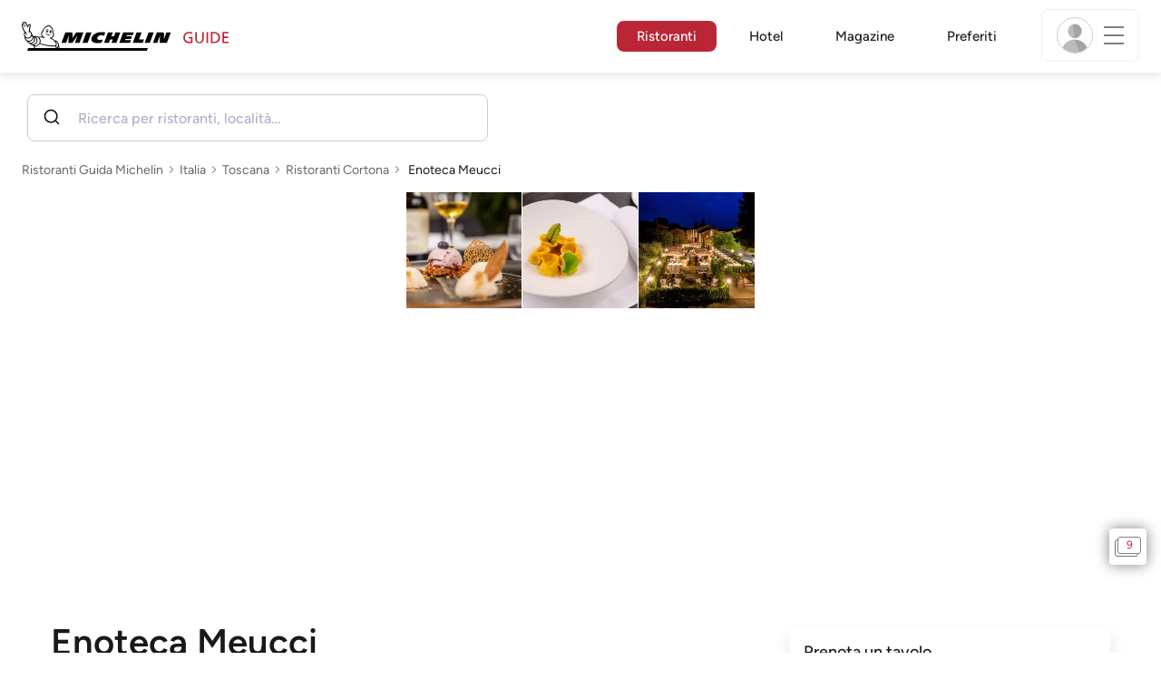

--- FILE ---
content_type: text/html;charset=utf-8
request_url: https://guide.michelin.com/ch/it/toscana/cortona/ristorante/enoteca-meucci
body_size: 52750
content:

<!DOCTYPE html>
<html class="full-screen-mobile" lang="it-CH" dir="">
<head>
    <meta charset="utf-8">
    <meta name="viewport" content="width=device-width, initial-scale=1.0, user-scalable=0">
    <meta name="author" content="">
    <meta name="theme-color" content="#fff">
    <meta property="og:site_name" content="MICHELIN Guide"/>

    
    
    
    <meta itemprop="name" content="Enoteca Meucci - Cortona - un ristorante della Guida MICHELIN">
<meta property="og:title" content="Enoteca Meucci - Cortona - un ristorante della Guida MICHELIN"/>
    
    
    <meta property="og:type" content="Article"/>
    <meta property="og:url" content="https://guide.michelin.com/ch/it/toscana/cortona/ristorante/enoteca-meucci"/>
    
        <meta property="og:image" content="https://axwwgrkdco.cloudimg.io/v7/__gmpics3__/f88fc2544a624a45854bcb70ce2356f3.jpeg?width=1000"/>
        <meta itemprop="image" content="https://axwwgrkdco.cloudimg.io/v7/__gmpics3__/f88fc2544a624a45854bcb70ce2356f3.jpeg?width=1000"/>
    
    <meta name="description" content="Enoteca Meucci - Ristorante - Italia nella Guida MICHELIN 2026 recensioni degli ispettori MICHELIN e informazioni utili disponibili online">
<meta property="og:description" content="Enoteca Meucci - Ristorante - Italia nella Guida MICHELIN 2026 recensioni degli ispettori MICHELIN e informazioni utili disponibili online"/>
<meta itemprop="description" content="Enoteca Meucci - Ristorante - Italia nella Guida MICHELIN 2026 recensioni degli ispettori MICHELIN e informazioni utili disponibili online">

    <meta name="layout" content="michelin_revamp"/>

    <meta name="google-site-verification" content="vFUp7XI3G-xKLevkT2qftuscMInOxirdCu0oYr7_uLM"/>
<meta name="google-site-verification" content="eZwPBJ-0r-9qysyJy_aEPti-m_vr-h_oUJy2qUR1144"/>
<meta name="branch:deeplink:$canonical_identifier" content="https://guide.michelin.com/ch/it/toscana/cortona/ristorante/enoteca-meucci"/>
<meta name="apple-itunes-app" content="app-id=1541129177, app-argument=https://guide.michelin.com/ch/it/toscana/cortona/ristorante/enoteca-meucci"/>

    <link rel="canonical" href="https://guide.michelin.com/ch/it/toscana/cortona/ristorante/enoteca-meucci"/>
    
        <link rel="alternate"
              href="https://guide.michelin.com/ch/fr/toscana/cortona/restaurant/enoteca-meucci"
              hrefLang="fr-ch"/>
    
        <link rel="alternate"
              href="https://guide.michelin.com/ch/de/toscana/cortona/restaurant/enoteca-meucci"
              hrefLang="de-ch"/>
    
        <link rel="alternate"
              href="https://guide.michelin.com/ch/it/toscana/cortona/ristorante/enoteca-meucci"
              hrefLang="it-ch"/>
    
        <link rel="alternate"
              href="https://guide.michelin.com/ae-az/en/toscana/cortona/restaurant/enoteca-meucci"
              hrefLang="en-ae"/>
    
        <link rel="alternate"
              href="https://guide.michelin.com/ar/es/toscana/cortona/restaurante/enoteca-meucci"
              hrefLang="es-ar"/>
    
        <link rel="alternate"
              href="https://guide.michelin.com/at/de/toscana/cortona/restaurant/enoteca-meucci"
              hrefLang="de-at"/>
    
        <link rel="alternate"
              href="https://guide.michelin.com/at/en/toscana/cortona/restaurant/enoteca-meucci"
              hrefLang="en-at"/>
    
        <link rel="alternate"
              href="https://guide.michelin.com/be/fr/toscana/cortona/restaurant/enoteca-meucci"
              hrefLang="fr-be"/>
    
        <link rel="alternate"
              href="https://guide.michelin.com/be/nl/toscana/cortona/restaurant/enoteca-meucci"
              hrefLang="nl-be"/>
    
        <link rel="alternate"
              href="https://guide.michelin.com/br/pt_BR/toscana/cortona/restaurant/enoteca-meucci"
              hrefLang="pt-br"/>
    
        <link rel="alternate"
              href="https://guide.michelin.com/ca/en/toscana/cortona/restaurant/enoteca-meucci"
              hrefLang="en-ca"/>
    
        <link rel="alternate"
              href="https://guide.michelin.com/ca/fr/toscana/cortona/restaurant/enoteca-meucci"
              hrefLang="fr-ca"/>
    
        <link rel="alternate"
              href="https://guide.michelin.com/hr/en/toscana/cortona/restaurant/enoteca-meucci"
              hrefLang="en-hr"/>
    
        <link rel="alternate"
              href="https://guide.michelin.com/cz/en/toscana/cortona/restaurant/enoteca-meucci"
              hrefLang="en-cz"/>
    
        <link rel="alternate"
              href="https://guide.michelin.com/dk/en/toscana/cortona/restaurant/enoteca-meucci"
              hrefLang="en-dk"/>
    
        <link rel="alternate"
              href="https://guide.michelin.com/ae-du/en/toscana/cortona/restaurant/enoteca-meucci"
              hrefLang="en-ae"/>
    
        <link rel="alternate"
              href="https://guide.michelin.com/es/es/toscana/cortona/restaurante/enoteca-meucci"
              hrefLang="es-es"/>
    
        <link rel="alternate"
              href="https://guide.michelin.com/ee/en/toscana/cortona/restaurant/enoteca-meucci"
              hrefLang="en-ee"/>
    
        <link rel="alternate"
              href="https://guide.michelin.com/fi/en/toscana/cortona/restaurant/enoteca-meucci"
              hrefLang="en-fi"/>
    
        <link rel="alternate"
              href="https://guide.michelin.com/fr/fr/toscana/cortona/restaurant/enoteca-meucci"
              hrefLang="fr-fr"/>
    
        <link rel="alternate"
              href="https://guide.michelin.com/de/de/toscana/cortona/restaurant/enoteca-meucci"
              hrefLang="de-de"/>
    
        <link rel="alternate"
              href="https://guide.michelin.com/en/toscana/cortona/restaurant/enoteca-meucci"
              hrefLang="en"/>
    
        <link rel="alternate"
              href="https://guide.michelin.com/gr/en/toscana/cortona/restaurant/enoteca-meucci"
              hrefLang="en-gr"/>
    
        <link rel="alternate"
              href="https://guide.michelin.com/hk/zh_HK/toscana/cortona/restaurant/enoteca-meucci"
              hrefLang="zh-hk"/>
    
        <link rel="alternate"
              href="https://guide.michelin.com/hk/en/toscana/cortona/restaurant/enoteca-meucci"
              hrefLang="en-hk"/>
    
        <link rel="alternate"
              href="https://guide.michelin.com/hu/en/toscana/cortona/restaurant/enoteca-meucci"
              hrefLang="en-hu"/>
    
        <link rel="alternate"
              href="https://guide.michelin.com/is/en/toscana/cortona/restaurant/enoteca-meucci"
              hrefLang="en-is"/>
    
        <link rel="alternate"
              href="https://guide.michelin.com/it/it/toscana/cortona/ristorante/enoteca-meucci"
              hrefLang="it-it"/>
    
        <link rel="alternate"
              href="https://guide.michelin.com/jp/ja/toscana/cortona/restaurant/enoteca-meucci"
              hrefLang="ja-jp"/>
    
        <link rel="alternate"
              href="https://guide.michelin.com/jp/en/toscana/cortona/restaurant/enoteca-meucci"
              hrefLang="en-jp"/>
    
        <link rel="alternate"
              href="https://guide.michelin.com/lv/en/toscana/cortona/restaurant/enoteca-meucci"
              hrefLang="en-lv"/>
    
        <link rel="alternate"
              href="https://guide.michelin.com/lt/en/toscana/cortona/restaurant/enoteca-meucci"
              hrefLang="en-lt"/>
    
        <link rel="alternate"
              href="https://guide.michelin.com/lu/fr/toscana/cortona/restaurant/enoteca-meucci"
              hrefLang="fr-lu"/>
    
        <link rel="alternate"
              href="https://guide.michelin.com/mo/zh_HK/toscana/cortona/restaurant/enoteca-meucci"
              hrefLang="zh-mo"/>
    
        <link rel="alternate"
              href="https://guide.michelin.com/mo/en/toscana/cortona/restaurant/enoteca-meucci"
              hrefLang="en-mo"/>
    
        <link rel="alternate"
              href="https://guide.michelin.com/my/en/toscana/cortona/restaurant/enoteca-meucci"
              hrefLang="en-my"/>
    
        <link rel="alternate"
              href="https://guide.michelin.com/mt/en/toscana/cortona/restaurant/enoteca-meucci"
              hrefLang="en-mt"/>
    
        <link rel="alternate"
              href="https://guide.michelin.com/mx/es/toscana/cortona/restaurante/enoteca-meucci"
              hrefLang="es-mx"/>
    
        <link rel="alternate"
              href="https://guide.michelin.com/nl/nl/toscana/cortona/restaurant/enoteca-meucci"
              hrefLang="nl-nl"/>
    
        <link rel="alternate"
              href="https://guide.michelin.com/no/en/toscana/cortona/restaurant/enoteca-meucci"
              hrefLang="en-no"/>
    
        <link rel="alternate"
              href="https://guide.michelin.com/pl/en/toscana/cortona/restaurant/enoteca-meucci"
              hrefLang="en-pl"/>
    
        <link rel="alternate"
              href="https://guide.michelin.com/pt/pt_PT/toscana/cortona/restaurant/enoteca-meucci"
              hrefLang="pt-pt"/>
    
        <link rel="alternate"
              href="https://guide.michelin.com/qa/en/toscana/cortona/restaurant/enoteca-meucci"
              hrefLang="en-qa"/>
    
        <link rel="alternate"
              href="https://guide.michelin.com/ie/en/toscana/cortona/restaurant/enoteca-meucci"
              hrefLang="en-ie"/>
    
        <link rel="alternate"
              href="https://guide.michelin.com/rs/en/toscana/cortona/restaurant/enoteca-meucci"
              hrefLang="en-rs"/>
    
        <link rel="alternate"
              href="https://guide.michelin.com/sg/en/toscana/cortona/restaurant/enoteca-meucci"
              hrefLang="en-sg"/>
    
        <link rel="alternate"
              href="https://guide.michelin.com/sg/zh_CN/toscana/cortona/restaurant/enoteca-meucci"
              hrefLang="zh-sg"/>
    
        <link rel="alternate"
              href="https://guide.michelin.com/si/en/toscana/cortona/restaurant/enoteca-meucci"
              hrefLang="en-si"/>
    
        <link rel="alternate"
              href="https://guide.michelin.com/kr/ko/toscana/cortona/restaurant/enoteca-meucci"
              hrefLang="ko-kr"/>
    
        <link rel="alternate"
              href="https://guide.michelin.com/kr/en/toscana/cortona/restaurant/enoteca-meucci"
              hrefLang="en-kr"/>
    
        <link rel="alternate"
              href="https://guide.michelin.com/se/en/toscana/cortona/restaurant/enoteca-meucci"
              hrefLang="en-se"/>
    
        <link rel="alternate"
              href="https://guide.michelin.com/tw/zh_TW/toscana/cortona/restaurant/enoteca-meucci"
              hrefLang="zh-tw"/>
    
        <link rel="alternate"
              href="https://guide.michelin.com/tw/en/toscana/cortona/restaurant/enoteca-meucci"
              hrefLang="en-tw"/>
    
        <link rel="alternate"
              href="https://guide.michelin.com/th/th/toscana/cortona/restaurant/enoteca-meucci"
              hrefLang="th-th"/>
    
        <link rel="alternate"
              href="https://guide.michelin.com/th/en/toscana/cortona/restaurant/enoteca-meucci"
              hrefLang="en-th"/>
    
        <link rel="alternate"
              href="https://guide.michelin.com/ph/en/toscana/cortona/restaurant/enoteca-meucci"
              hrefLang="en-ph"/>
    
        <link rel="alternate"
              href="https://guide.michelin.com/tr/tr/toscana/cortona/restaurant/enoteca-meucci"
              hrefLang="tr-tr"/>
    
        <link rel="alternate"
              href="https://guide.michelin.com/tr/en/toscana/cortona/restaurant/enoteca-meucci"
              hrefLang="en-tr"/>
    
        <link rel="alternate"
              href="https://guide.michelin.com/gb/en/toscana/cortona/restaurant/enoteca-meucci"
              hrefLang="en-gb"/>
    
        <link rel="alternate"
              href="https://guide.michelin.com/us/en/toscana/cortona/restaurant/enoteca-meucci"
              hrefLang="en-us"/>
    
        <link rel="alternate"
              href="https://guide.michelin.com/vn/en/toscana/cortona/restaurant/enoteca-meucci"
              hrefLang="en-vn"/>
    


    <title>Enoteca Meucci - Cortona - un ristorante della Guida MICHELIN</title>
    <link rel="icon" type="image/png" href="https://guide.michelin.com/assets/favicon-45e15df562e54b4bdb27aa42ec1e03b7.png" sizes="48x53">
<link rel="apple-touch-icon" href="https://guide.michelin.com/assets/apple-touch-icon-e74a704c6e3aec3c201ebde35d97da6e.png">
<link rel="manifest" href="/manifest.webmanifest">


    
        

    

    
    
        <link rel="stylesheet" href="https://guide.michelin.com/assets/web/app.restaurant-154d89d955492019e3c04cde5d1d1bf5.css"/>
    
    <noscript>
        <link rel="stylesheet" href="https://guide.michelin.com/assets/web/frontend/noscript-e23f3d5b4badcb723584ff6d85a2cd7e.css"/>
    </noscript>

    <!-- Global JS variables start -->
    <script type="text/javascript">
        window.ENVIRONMENT = 'PRODUCTION';
        window.GTM_ENVIRONMENT = 'Prod';
        window.dataLayer = window.dataLayer || [];
        window.dLayer = window.dLayer || {};
    </script>
    <!-- Global JS variables end -->

    
    <script type="didomi/javascript"
            data-vendor="didomi:google" async='async' src='https://www.googletagservices.com/tag/js/gpt.js'></script>
    <script type="didomi/javascript" data-vendor="didomi:google">
        var googletag = googletag || {};
        googletag.cmd = googletag.cmd || [];
        googletag.cmd.push(function() {
            googletag.pubads().enableSingleRequest();
            googletag.enableServices();
        });
    </script>


    

    
    <!-- Start Didomi -->
    
        <script type="text/javascript">
            window.didomiConfig = {"notice":{}};
            if (typeof window.didomiConfig.notice !== 'undefined') {
                window.didomiConfig.notice.enable = true;

                
                Object.assign(window.didomiConfig.notice, {"closeOnScroll":true,"closeOnScrollThreshold":10,"closeOnScrollThresholdType":"percent","closeOnClick":true});
                
            }
        </script>
    

    
        <script type="text/javascript">(function(){function i(e){if(!window.frames[e]){if(document.body&&document.body.firstChild){var t=document.body;var n=document.createElement("iframe");n.style.display="none";n.name=e;n.title=e;t.insertBefore(n,t.firstChild)}else{setTimeout(function(){i(e)},5)}}}function e(n,o,r,f,s){function e(e,t,n,i){if(typeof n!=="function"){return}if(!window[o]){window[o]=[]}var a=false;if(s){a=s(e,i,n)}if(!a){window[o].push({command:e,version:t,callback:n,parameter:i})}}e.stub=true;e.stubVersion=2;function t(i){if(!window[n]||window[n].stub!==true){return}if(!i.data){return}var a=typeof i.data==="string";var e;try{e=a?JSON.parse(i.data):i.data}catch(t){return}if(e[r]){var o=e[r];window[n](o.command,o.version,function(e,t){var n={};n[f]={returnValue:e,success:t,callId:o.callId};if(i.source){i.source.postMessage(a?JSON.stringify(n):n,"*")}},o.parameter)}}if(typeof window[n]!=="function"){window[n]=e;if(window.addEventListener){window.addEventListener("message",t,false)}else{window.attachEvent("onmessage",t)}}}e("__tcfapi","__tcfapiBuffer","__tcfapiCall","__tcfapiReturn");i("__tcfapiLocator")})();</script>
    
    <script type="text/javascript">(function(){(function(e,i,o){var n=document.createElement("link");n.rel="preconnect";n.as="script";var t=document.createElement("link");t.rel="dns-prefetch";t.as="script";var r=document.createElement("script");r.id="spcloader";r.type="text/javascript";r["async"]=true;r.charset="utf-8";window.didomiConfig=window.didomiConfig||{};window.didomiConfig.sdkPath=window.didomiConfig.sdkPath||o||"https://sdk.privacy-center.org/";const d=window.didomiConfig.sdkPath;var a=d+e+"/loader.js?target_type=notice&target="+i;if(window.didomiConfig&&window.didomiConfig.user){var c=window.didomiConfig.user;var s=c.country;var f=c.region;if(s){a=a+"&country="+s;if(f){a=a+"&region="+f}}}n.href=d;t.href=d;r.src=a;var m=document.getElementsByTagName("script")[0];m.parentNode.insertBefore(n,m);m.parentNode.insertBefore(t,m);m.parentNode.insertBefore(r,m)})("dc737c7b-2d4e-404e-860c-31cff0a656ec","7n9yqEaN")})();</script>
    <!-- End Didomi -->


    <script type="text/javascript">

    window.LS_KEY_PLUS_MEMBER = 'plus_member';
    window.LS_KEY_AUTH_TYPE = 'auth_type';
    window.LS_KEY_EMAIL = 'user_email';
    window.LS_PRO_AGENT = 'pro_agent';
    window.AUTH_TYPE_CODE = {
        local: 1,
        google: 2,
        apple: 3
    };
    var AUTH_ACCOUNT_TYPES = {
        email: 'email',
        socialApple: 'social-apple',
        socialGoogle: 'social-google',
        socialFacebook: 'social-facebook'
    };
    window.sessionStorageKeys = {
        beenThereModal: 'been_there_modal_shown',
        beenThereHotelModal: 'been_there_hotel_modal_shown',
        userProfile: 'user_profile'
    };

    window.localStorageKeys = {
        profileImage: 'profile_image'
    };

    /**
     * Parses auth token
     * @param token the auth token
     * @returns {any}
     */
    var parseAuthToken = function (token) {
        var base64Url = token.split('.')[1];
        var base64 = base64Url.replace(/-/g, '+').replace(/_/g, '/');
        var jsonPayload = decodeURIComponent(atob(base64).split('').map(function (c) {
            return '%' + ('00' + c.charCodeAt(0).toString(16)).slice(-2);
        }).join(''));

        return JSON.parse(jsonPayload);
    };

    /**
     * Gets auth data
     * @returns {{}|{token: *, user_id: *}}
     */
    var getAuthData = function () {
        try {
            var _token = localStorage.getItem("auth_token");
            var authPayload = parseAuthToken(_token);
            return {
                token: _token,
                user_id: authPayload.user_id,
                customer_id: authPayload.customer_id
            };
        } catch (e) {
            // noop
        }
        return {};
    };

    /**
     * Gets saved tablet plus info
     * @returns {{isPlusMember: boolean, isPlusMemberExpired: boolean, isTrialAvailable: boolean}}
     */
    var getSavedTabletPlus = function () {
        var _plus = {isPlusMember: false, isPlusMemberExpired: false, isTrialAvailable: true};
        if (!window.IS_SIGNED_IN) return _plus;
        try {
            var membershipStatusString = localStorage.getItem(window.LS_KEY_PLUS_MEMBER);
            if (!membershipStatusString) {
                // Backward compatibility
                _plus.isTrialAvailable = localStorage.getItem("is_plus_member") === '1';
                return _plus;
            }

            var currentDateUnix = new Date().getTime();
            var membershipStatus = JSON.parse(atob(membershipStatusString));
            _plus.isTrialAvailable = membershipStatus.isTrialAvailable;
            _plus.isPlusMember = membershipStatus.isPlusMember && currentDateUnix <= membershipStatus.expiryDate;
            _plus.isPlusMemberExpired = membershipStatus.isPlusMemberExpired || (membershipStatus.isPlusMember && currentDateUnix > membershipStatus.expiryDate);
        } catch (e) {
            // noop
        }
        return _plus;
    };

    /**
     * Checks if the user is pro agent
     * @returns {boolean}
     */
    var getProAgent = function () {
        try {
            var proAgentStatus = localStorage.getItem(window.LS_PRO_AGENT);
            return JSON.parse(atob(proAgentStatus));
        } catch (e) {
            // noop
        }
        return false;
    };

    /**
     * Get user profile in session storage
     * @return user profile object
     */
    var getUserProfile = function () {
        var _userProfileStorage = sessionStorage.getItem(window.sessionStorageKeys.userProfile);
        if (!_userProfileStorage) return null;
        try {
            var _atobProfile = atob(_userProfileStorage);
            var _userProfileObject = JSON.parse(decodeURIComponent(_atobProfile));
            if (_userProfileObject && _userProfileObject.hasOwnProperty("expires_in")) {
                var date = new Date();
                if (date.getTime() < _userProfileObject.expires_in) {
                    return {
                        firstName: _userProfileObject.firstName,
                        lastName: _userProfileObject.lastName,
                        isStaff: _userProfileObject.isStaff,
                        plusStartDate: _userProfileObject.plusStartDate,
                        plusExpiryDate: _userProfileObject.plusExpiryDate
                    };
                } else {
                    sessionStorage.removeItem(window.sessionStorageKeys.userProfile);
                }
            }
        } catch (e) {
            // noop
        }
        return null;
    };

    /**
     * Gets user account type
     * @param authType the auth type code
     * @returns {string}
     */
    var getUserType = function (authType) {
        var type = AUTH_ACCOUNT_TYPES.email;
        try {
            authType = parseInt(authType);
            if (authType === AUTH_TYPE_CODE.apple) {
                type = AUTH_ACCOUNT_TYPES.socialApple;
            } else if (authType === AUTH_TYPE_CODE.google) {
                type = AUTH_ACCOUNT_TYPES.socialGoogle;
            }
        } catch (e) {
            // noop
        }
        return type;
    };

    /**
     * Validates if the input contains only alphabetic characters and spaces.
     * @param {string} text - Input string to check.
     * @returns {boolean} True if valid, false otherwise.
     */
    var validateAlphabetic = function (text) {
        return !text.match(/(\p{Emoji_Presentation}|\p{Extended_Pictographic})/gu);
    };

    /**
     * Validate password with rule min 10 characters, at least 1 uppercase, at least 1 lowercase, at least 1 number and at least 1 special character.
     * @param password the password string
     * @returns {*}
     */
    var validatePassword = function (password) {
        if (!password || password.length === 0) return false;
        var pattern = /^(?=.*[A-Z])(?=.*[a-z])(?=.*\d)(?=.*[\p{P}\p{S}])[A-Za-z\d\p{P}\p{S}]{10,}$/u;
        return password.match(pattern);
    };

    /**
     * Get user email in local storage (expiry period 30 days)
     * @return user email object
     */
    var getUserEmailLocalStorage = function () {
        var _userEmailStorage = localStorage.getItem(window.LS_KEY_EMAIL);
        if (!_userEmailStorage) return {};
        try {
            return JSON.parse(atob(_userEmailStorage));
        } catch (e) {
            // Fallback for the non-encrypted
            return JSON.parse(_userEmailStorage);
        }
    };

    /**
     * Gets registered email in local storage
     * @returns {string|null} registered email
     */
    var registeredEmail = function () {
        var value = getUserEmailLocalStorage();
        if (!value || !value.email) return null;
        if (value.expires_in && new Date().getTime() < Number(value.expires_in)) {
            return value.email;
        } else if (value.expires_in) {
            localStorage.removeItem(window.LS_KEY_EMAIL);
        }
        return null;
    };

    var _authData = getAuthData();
    window.USER_ID = _authData && _authData.user_id ? String(_authData.user_id) : null;
    window.CUSTOMER_ID = _authData && _authData.customer_id ? String(_authData.customer_id) : null;
    window.IS_SIGNED_IN = window.USER_ID && window.USER_ID.length > 0;

    var _savedPlus = getSavedTabletPlus();
    window.IS_PLUS_MEMBER = _savedPlus.isPlusMember;
    window.IS_PLUS_MEMBER_EXPIRED = _savedPlus.isPlusMemberExpired;
    window.PLUS_TRIAL_AVAILABLE = _savedPlus.isTrialAvailable;
    window.USER_TYPE = getUserType(localStorage.getItem(window.LS_KEY_AUTH_TYPE));
    window.USER_PROFILE = getUserProfile();
    window.USER_PRO_AGENT = getProAgent();

</script>


    
<script type="text/javascript">

    window.GTM_ENVIRONMENT = window.GTM_ENVIRONMENT || 'Dev';
    window.DTM_LANGUAGE = 'it';
    window.DTM_CATEGORY = 'restaurant.datasheet';
    window.DTM_CATEGORY_ABOUT = 'edito.about-us';
    window.DTM_GUIDE = 'Switzerland';
    window.DTM_COUNTRY = 'ch';
    window.DTM_SITE = 'Switzerland';
    window.DTM_USER_ISO3_COUNTRY = 'USA';

    function getGlobalTracking() {
        var _data = {
            environment: window.GTM_ENVIRONMENT,
            language: window.DTM_LANGUAGE,
            category: window.DTM_CATEGORY,
            guide: window.DTM_GUIDE,
            custom_event_timestamp: new Date().getTime(),
            USER_COUNTRY_ISO3_tech: window.DTM_USER_ISO3_COUNTRY,
            mobile_app: 'False'
        };

        if (window.DTM_CATEGORY !== window.DTM_CATEGORY_ABOUT) {
            // Based on the old spec, there is no country field in about page
            _data.country = window.DTM_COUNTRY;
        }
        if (!window.IS_ACCOUNT_DISABLED) {
            _data.isSignedIn = !!window.IS_SIGNED_IN;
            _data.isTabletPlusMember = !!window.IS_PLUS_MEMBER;
            _data.plus_trial_eligible = !!window.PLUS_TRIAL_AVAILABLE;
            if (window.IS_SIGNED_IN) {
                _data.user_id = window.USER_ID;
                _data.customer_id = window.CUSTOMER_ID;
                _data.user_type = window.USER_TYPE;
            }
        }
        return _data;
    }

    function getEcommerceGlobalTracking() {
        return {
            custom_event_timestamp: new Date().getTime(),
            email: registeredEmail(),
            firstname: window.USER_PROFILE && window.USER_PROFILE.firstName ? window.USER_PROFILE.firstName : '',
            lastname: window.USER_PROFILE && window.USER_PROFILE.lastName ? window.USER_PROFILE.lastName : ''
        };
    }

    var _globalTd = getGlobalTracking();
    Object.keys(_globalTd).forEach(function(key) {
      dLayer[key] = _globalTd[key];
    });
    dLayer['event'] = 'Country.' + window.DTM_SITE + '.' + window.DTM_LANGUAGE;


    
    
        dLayer['cookingtype'] = '1121';
        dLayer['region'] = 'Tuscany';
        dLayer['city'] = 'Cortona';
        dLayer['district'] = '';
        dLayer['distinction'] = 'plate';
        dLayer['id'] = '127058';
        dLayer['restaurant_name'] = 'Enoteca Meucci';
        dLayer['chef'] = '';
        dLayer['online_booking'] = 'True';
        dLayer['price'] = 'CAT_P02';
        dLayer['restaurant_selection'] = 'Italia';
        dLayer['restaurant_country'] = 'it';
        dLayer['restaurant_id'] = '1199193';
        dLayer['greenstar'] = 'False';
        dLayer['award_type'] = 'false';
        dLayer['partner'] = 'thefork';
    

    window.dataLayer = window.dataLayer || [];
    
        window.dataLayer.push(dLayer);
    

</script>


    

    <!-- Google Tag Manager -->
    <script>(function(w,d,s,l,i){w[l]=w[l]||[];w[l].push({'gtm.start':
            new Date().getTime(),event:'gtm.js'});var f=d.getElementsByTagName(s)[0],
        j=d.createElement(s),dl=l!='dataLayer'?'&l='+l:'';j.async=true;j.src=
        'https://www.googletagmanager.com/gtm.js?id='+i+dl;f.parentNode.insertBefore(j,f);
    })(window,document,'script','dataLayer','GTM-NND8XGT');</script>
    <!-- End Google Tag Manager -->


    

    <script type="didomi/javascript" data-vendor="c:branch-V2dEBRxJ">
        // load Branch
        (function(b,r,a,n,c,h,_,s,d,k){if(!b[n]||!b[n]._q){for(;s<_.length;)c(h,_[s++]);d=r.createElement(a);d.async=1;d.src="https://cdn.branch.io/branch-latest.min.js";k=r.getElementsByTagName(a)[0];k.parentNode.insertBefore(d,k);b[n]=h}})(window,document,"script","branch",function(b,r){b[r]=function(){b._q.push([r,arguments])}},{_q:[],_v:1},"addListener banner closeBanner closeJourney data deepview deepviewCta first init link logout removeListener setBranchViewData setIdentity track trackCommerceEvent logEvent disableTracking getBrowserFingerprintId crossPlatformIds lastAttributedTouchData setAPIResponseCallback qrCode setRequestMetaData setAPIUrl getAPIUrl setDMAParamsForEEA".split(" "), 0);
        // init Branch
        branch.init('key_live_nk4zIsLRmj2yggvOK1GcFjoorznRXtvj', function (err, data) {
            if (!err) {
                window.BRANCH_INIT = true;
            } else {
                console.error('Branch initialization error:', err);
            }
        });
    </script>


    


    

    <script type="didomi/javascript" data-vendor="c:microsoft-analytics">
        (function(c,l,a,r,i,t,y){
            c[a]=c[a]||function(){(c[a].q=c[a].q||[]).push(arguments)};
            t=l.createElement(r);t.async=1;t.src="https://www.clarity.ms/tag/"+i;
            y=l.getElementsByTagName(r)[0];y.parentNode.insertBefore(t,y);
        })(window, document, "clarity", "script", "rk0nb4r2j8");
    </script>


</head>
<body class="lang-it" data-accept-cookie-url="/ch/it/public-rest/acceptCookie" data-accept-kameleoon-url="/ch/it/public-rest/acceptKameleoon" data-accept-cj-url="/ch/it/public-rest/acceptCj" data-category="restaurant.datasheet" data-country="ch" data-guide="Switzerland">




    <!-- Google Tag Manager (noscript) -->
    <noscript><iframe src="https://www.googletagmanager.com/ns.html?id=GTM-NND8XGT"
                      height="0" width="0" style="display:none;visibility:hidden"></iframe></noscript>
    <!-- End Google Tag Manager (noscript) -->





<!--[if lt IE 10]>
  <p class="browserupgrade">You are using an <strong>outdated</strong> browser. Please upgrade your browser to improve your experience.</p>
<![endif]-->


<!-- Start Navbar -->
<header class="header-wrapper js-navbar">
<nav class="d-flex header js-header">
    <!-- Start Logo -->
    <div class="header__logo">
        <a href="/ch/it"
           aria-label="Go to Homepage">
            <img src="https://guide.michelin.com/assets/images/michelin-guide-logo-dark-3a2375154bf280f461bfdf04fdc8519f.svg"
                 width="237" height="42" alt="MICHELIN Guide">
        </a>
    </div>

    <!-- Start Menu -->
    <div class="header__nav">
    
        <div class="header__menu">
            <ul class="header__menu--list">
                <li class="item active">
                    
                        <a href="/ch/it/ristoranti"
                            class="link js-dtm-link"
                            data-event="Menu.restaurants"
                            data-category="restaurant.datasheet"
                            data-country="ch"
                            data-guide="Switzerland" data-dtm-redirection-to="/ch/it/ristoranti"
                            aria-current=&quot;page&quot;>
                            Ristoranti
                        </a>
                </li>
                
                    <li class="item ">
                        
                            <a href="/ch/it/hotels"
                                class="link js-dtm-link"
                                data-event="Menu.hotels"
                                data-category="restaurant.datasheet"
                                data-country="ch"
                                data-guide="Switzerland"
                                data-dtm-redirection-to="/ch/it/hotels"
                                >
                                    Hotel
                        </a>
                    </li>
                
                
                <li class="item ">
                    
                    <a href="/ch/it/notizie"
                        class="link js-dtm-link"
                        data-event="Menu.magazine"
                        data-category="restaurant.datasheet"
                        data-country="ch"
                        data-guide="Switzerland"
                        data-dtm-redirection-to="/ch/it/notizie"
                        >
                            Magazine
                    </a>
                </li>
                
                <li class="item ">
                    
                    <a href="/ch/it/restaurantlist"
                        class="link js-dtm-link"
                        data-event="Menu.favorites"
                        data-category="restaurant.datasheet"
                        data-country="ch"
                        data-dtm-redirection-to="/ch/it/restaurantlist"
                        >
                            Preferiti
                    </a>
                </li>
                
            </ul>
        </div>
    
    </div>
    <!-- Start Menu -->

    <!-- Start Toggle Account Menu -->
    <div class="header__account">
        <button class="header__account--button js-open-menubar js-dtm-link" type="button" aria-label="Menu"
                data-event="Menu.menu"
                data-category="restaurant.datasheet"
                data-country="ch"
                data-guide="Switzerland">
            
                <img src="https://guide.michelin.com/assets/images/icons/michelin-default-profile-image-3ee14e19410e06fe343151d6631ad6c1.png" alt="" class="image-round js-img-profile-menu" data-default-value="https://guide.michelin.com/assets/images/icons/michelin-default-profile-image-3ee14e19410e06fe343151d6631ad6c1.png"/>
            
            <span class="header__account--button-icon">
                <i class="burger-menu"></i>
            </span>
        </button>
    </div>
    <!-- End Toggle Account Menu -->
</nav>

</header>
<!-- End Navbar -->

<!-- Start Menu List Item -->
<div class="menubar js-menubar">
    <div class="menubar-wrapper">
        <div class="menubar-content">
            <ul class="menubar-content--list js-menu__container">
                
                
                    
                        
                        <li class="menubar-content--list-item">
                            <a class="link js-dtm-link"
                               href="/ch/it/ristoranti"
                               target="_self" 
                               data-event="Menu.restaurants.burger"
                               data-category="restaurant.datasheet"
                               data-country="ch"
                               data-guide="Switzerland"
                               data-dtm-redirection-to="/ch/it/ristoranti">Ristoranti</a>
                        </li>
                        
                    
                
                    
                        
                        <li class="menubar-content--list-item">
                            <a class="link js-dtm-link"
                               href="/ch/it/hotels"
                               target="_self" 
                               data-event="Menu.hotels.burger"
                               data-category="restaurant.datasheet"
                               data-country="ch"
                               data-guide="Switzerland"
                               data-dtm-redirection-to="/ch/it/hotels">Alberghi</a>
                        </li>
                        
                    
                
                    
                        
                        <li class="menubar-content--list-item">
                            <a class="link js-dtm-link"
                               href="/ch/it/member-program/becomeamember"
                               target="_self" 
                               data-event="Menu.plus.burger"
                               data-category="restaurant.datasheet"
                               data-country="ch"
                               data-guide="Switzerland"
                               data-dtm-redirection-to="/ch/it/member-program/becomeamember">Guida MICHELIN Plus</a>
                        </li>
                        
                    
                
                    
                        
                        <li class="menubar-content--list-item">
                            <a class="link js-dtm-link"
                               href="/ch/it/notizie"
                               target="_self" 
                               data-event="Menu.magazine.burger"
                               data-category="restaurant.datasheet"
                               data-country="ch"
                               data-guide="Switzerland"
                               data-dtm-redirection-to="/ch/it/notizie">Magazine</a>
                        </li>
                        
                    
                
                    
                        
                        <li class="menubar-content--list-item">
                            <a class="link js-dtm-link"
                               href="/ch/it/restaurantlist"
                               target="_self" 
                               data-event="Menu.favorites.burger"
                               data-category="restaurant.datasheet"
                               data-country="ch"
                               data-guide="Switzerland"
                               data-dtm-redirection-to="/ch/it/restaurantlist">I miei preferiti</a>
                        </li>
                        
                    
                
                    
                        
                        <li class="menubar-content--list-item">
                            <a class="link js-dtm-link"
                               href="https://intercom.help/michelin-guide-contact-us/it/"
                               target="_blank" rel="nofollow noopener"
                               data-event="Menu.contact.burger"
                               data-category="restaurant.datasheet"
                               data-country="ch"
                               data-guide="Switzerland"
                               data-dtm-redirection-to="https://intercom.help/michelin-guide-contact-us/it/">Contattaci</a>
                        </li>
                        
                    
                
                    
                        
                        <li class="menubar-content--list-item">
                            <a class="link js-dtm-link"
                               href="https://www.theforkmanager.com/it/landing-page/michelinxtheforkmanager?cc=michelin-referral&amp;SFCID=7011v0000017LemAAE&amp;ps=Partnership%20Michelin"
                               target="_blank" rel="nofollow noopener"
                               data-event="Menu.bookingpartnerwebsite.burger"
                               data-category="restaurant.datasheet"
                               data-country="ch"
                               data-guide="Switzerland"
                               data-dtm-redirection-to="https://www.theforkmanager.com/it/landing-page/michelinxtheforkmanager?cc=michelin-referral&amp;SFCID=7011v0000017LemAAE&amp;ps=Partnership%20Michelin">Ristoranti partner TheFork</a>
                        </li>
                        
                    
                
                    
                        
                        <li class="menubar-content--list-item">
                            <a class="link js-dtm-link"
                               href="/ch/it/subscribe"
                               target="_self" 
                               data-event="Menu.subscribe_nl.burger"
                               data-category="restaurant.datasheet"
                               data-country="ch"
                               data-guide="Switzerland"
                               data-dtm-redirection-to="/ch/it/subscribe">Abbonati alla Newsletter</a>
                        </li>
                        
                    
                
                <li class="menubar-content--list-item list-separator"></li>
                <li class="menubar-content--list-item">
                    <span class="d-flex">
                        <a class="link link-icon js-menu__display-setting" href="#" data-toggle="modal" data-target="#selection-modal">
                            
                            <i class="icon map-marker"></i>
                            Svizzera - Italiano
                             - CHF
                        </a>
                    </span>
                </li>
            </ul>
        </div>
    </div>
</div>
<!-- End Menu List Item -->


<main class="">

    
<div class="restaurant-search-wrapper js-restaurants__form">
    <h2 class="section-search--label section-search--label d-block d-lg-none">
        Ristoranti
    </h2>

    
<div class="home-restaurant-search">
    <div class="home-banner-explore">
        <div class="row no-gutters">
            <div class="col col-12 col-xl-5">
                <div class="home-banner-explore__tabs">
                    <div class="tabs-container">
                        <div class="tab-content">
                            <div class="tabs-container__content js-autocomplete__container ">
                                <div class="tabs-container__content--restaurant">
                                    <form method="get" class="js-autocomplete__hotel_form"
                                          action="/ch/it/ristoranti"
                                          data-suggest-url="/ch/it/suggestion">
                                        <input type="hidden" name="showMap" value=""/>
                                        
                                        <div class="typeahead__container flex-fill search-explore">
                                            
                                                <span class="search-hotelswrap--close js-close-msearch">
                                                    <img src="https://guide.michelin.com/assets/images/icons/icons8-arrow-left-30-5b09e45a520af07c51bf922aca8f8646.png" class="icon" height="18" alt=""/>
                                                </span>
                                            

                                            <div class="typeahead__field">
                                                <div class="search-explore__item js-autocomplete__search_box"
                                                     data-language-base="/ch/it"
                                                     data-restaurants-base="/ch/it/ristoranti"
                                                     data-city-guide-base="/ch/it/best-of"
                                                     data-hotel-base="/ch/it/hotels-stays"
                                                     data-location-index="prod-locations-it"
                                                     data-cities-index="prod-cities-hotel-rest"
                                                     data-restaurant-index="prod-restaurants-it"
                                                     data-distance-index="prod-restaurants-it_sort_geo"
                                                     data-distinction-index="prod-restaurants-it_sort_distinction"
                                                     data-highest-price-index="prod-restaurants-it_sort_highest_price"
                                                     data-lowest-price-index="prod-restaurants-it_sort_lowest_price"
                                                     data-city-guide-index="prod-cityguides-it"
                                                     data-article-index="prod-articles-it"
                                                     data-polygon-area-index="prod-polygons-hotel-rest"
                                                     data-max-facet-items=""
                                                     data-site-code="ch"
                                                     data-site-name="Svizzera"
                                                     data-site-level="COUNTRY"
                                                     data-language="it"
                                                     data-whitelisted-sites=""
                                                     data-whitelisted-countries=""
                                                     data-location-label="Luoghi"
                                                     data-restaurant-label="Ristoranti"
                                                     data-city-guide-label="Guide Best-of"
                                                     data-references-url="/ch/it/public-rest/references.json"
                                                     data-location-icon="https://guide.michelin.com/assets/images/icons/location-autocomplete-fae42e4ab0be8db89756825b769b07dd.svg"
                                                     data-restaurant-icon="https://guide.michelin.com/assets/images/icons/restaurant-autocomplete-4a3a0abde522269ec32055c6106d8902.svg"
                                                     data-city-guide-icon="https://guide.michelin.com/assets/images/icons/icons8-compass-96-4bcf5fd4fa251e260e99b2d814762fc7.png"
                                                     data-dtm-country="ch"
                                                     data-dtm-guide="Switzerland"
                                                     data-search-placeholder="Ricerca per ristoranti, località…"
                                                     data-search-nearby-placeholder="Trova i ristoranti vicino a me"
                                                     data-search-map-placeholder="Cerca nella mappa"
                                                     data-search-q="">
                                                    
                                                        <input type="hidden" name="q" value=""
                                                               class="js-search__q">

                                                        <div class="form-control search-explore__item--input js-search__field js-toggle-msearch"></div>
                                                    
                                                </div>
                                            </div>
                                        </div>
                                    </form>
                                </div>

                                <div class="search-explore-result js-explore-result">
                                    <div class="input-group input-search">
                                        <div class="typeahead__container flex-fill">
                                            <div class="typeahead__result js-autocomplete__search_results">
                                                <div class="typeahead__list js-autocomplete__search_hits"></div>
                                            </div>
                                        </div>
                                    </div>
                                </div>
                            </div>
                        </div>
                    </div>
                </div>
            </div>

            
        </div>
    </div>
</div>

</div>

<div class="wrap-breadcrumb">
    <ol class="breadcrumb pt-0"><li class="breadcrumb-item"><a href="/ch/it">Ristoranti Guida Michelin</a></li><li class="breadcrumb-item"><a href="/ch/it/selection/italy/ristoranti">Italia</a></li><li class="breadcrumb-item"><a href="/ch/it/toscana/ristoranti">Toscana</a></li><li class="breadcrumb-item"><a href="/ch/it/toscana/cortona/ristoranti">Ristoranti Cortona</a></li><li class="breadcrumb-item active"><span aria-current="page">
        Enoteca Meucci
    </span></li></ol>
</div>


    
<!-- Start Masthead -->
<div class="masthead masthead__gallery js-masthead-gallery">
    
    <div class="masthead__gallery-wrapper js-gallery-wrapper">
        <button type="button" class="masthead__gallery-open js-gallery-button" data-toggle="modal"
                data-target="#js-gallery-masthead">
            <span class="masthead__gallery-open--number">9</span>
            <span class="masthead__gallery-open--base"></span>
        </button>

        <div class="masthead__gallery-image "
             data-bg="https://axwwgrkdco.cloudimg.io/v7/__gmpics3__/f88fc2544a624a45854bcb70ce2356f3.jpeg?width=1000">
            
                <div class="masthead__gallery-image-item "
                    
                     data-toggle="modal" data-target="#js-gallery-masthead" data-index="0"
                     data-image-id="4107133"
                     data-image-source="cloud_image"
                     data-category="restaurant.datasheet"
                     data-guide="Switzerland"
                     data-country="ch">
                    
                        <img ci-src="https://axwwgrkdco.cloudimg.io/v7/__gmpics3__/f88fc2544a624a45854bcb70ce2356f3.jpeg" ci-ratio="1" alt="">
                    
                    <noscript>
                        <img src="https://axwwgrkdco.cloudimg.io/v7/__gmpics3__/f88fc2544a624a45854bcb70ce2356f3.jpeg" alt=""/>
                    </noscript>
                </div>
            
                <div class="masthead__gallery-image-item "
                    
                     data-toggle="modal" data-target="#js-gallery-masthead" data-index="1"
                     data-image-id="4107175"
                     data-image-source="cloud_image"
                     data-category="restaurant.datasheet"
                     data-guide="Switzerland"
                     data-country="ch">
                    
                        <img ci-src="https://axwwgrkdco.cloudimg.io/v7/__gmpics3__/a658d7e723504e4192aee05ff4aea39b.jpeg" ci-ratio="1" alt="">
                    
                    <noscript>
                        <img src="https://axwwgrkdco.cloudimg.io/v7/__gmpics3__/a658d7e723504e4192aee05ff4aea39b.jpeg" alt=""/>
                    </noscript>
                </div>
            
                <div class="masthead__gallery-image-item "
                    
                     data-toggle="modal" data-target="#js-gallery-masthead" data-index="2"
                     data-image-id="4107153"
                     data-image-source="cloud_image"
                     data-category="restaurant.datasheet"
                     data-guide="Switzerland"
                     data-country="ch">
                    
                        <img ci-src="https://axwwgrkdco.cloudimg.io/v7/__gmpics3__/71e317ec7ebc494e9fcca2cad61340c3.jpeg" ci-ratio="1" alt="">
                    
                    <noscript>
                        <img src="https://axwwgrkdco.cloudimg.io/v7/__gmpics3__/71e317ec7ebc494e9fcca2cad61340c3.jpeg" alt=""/>
                    </noscript>
                </div>
            
        </div>
    </div>
</div>
<!-- End Masthead -->



<div class="restaurant-details">

    <div class="container container-data-sheet restaurant-container">
        <div class="row">
            <div class="col-xl-4 order-xl-8 col-lg-5 order-lg-7 restaurant-details__aside">
                
<section class="section section-main d-block d-lg-none">
    <div class="data-sheet">
        <div class="row">
            <div class="col col-12 col-lg-12">
                

                <h1 class="data-sheet__title">Enoteca Meucci</h1>
            </div>
        </div>

        <div class="row">
            <div class="col col-12 col-lg-12">
                <div class="data-sheet__detail-info">
                    <div class="data-sheet__block">
                        
                        <div class="data-sheet__block--text ">
                            Località Riccio 71, Cortona, 52044, Italia
                            
                        </div>
                    </div>
                    <div class="js-poool__rest-info">
                    <div class="data-sheet__block">
                        
                            
                            <div class="data-sheet__block--text ">
                                
                                    €€
                                    ·
                                

                                
                                    Toscana, Contemporanea
                                
                                
                            </div>
                        
                        
                    </div>
                    
                        <div class="data-sheet__block mspace">
                            <div class="data-sheet__flex data-sheet__flex--container pt-1">
                                
                                    <span class="tag--pills">
                                        In gruppo
                                    </span>
                                
                            </div>
                        </div>
                    
                    </div>
                </div>
            </div>
        </div>

        <div class="row js-poool__rest-action">
            <div class="col col-12 col-lg-12">
                
    <div class="data-sheet__callout">
        
<button class="btn btn-outline-default btn-sm restaurant-details__likeinfo box-placeholder js-favorite-restaurant"
        
        
        
        data-pid="1199193"
        data-enabled="false"
        data-category="restaurant.datasheet"
        data-cooking-type="1121"
        data-country="ch"
        data-guide="Switzerland"
        data-language="it"
        data-dtm-chef=""
        data-dtm-city="Cortona"
        data-dtm-distinction="plate"
        data-dtm-district=""
        data-dtm-id="1199193"
        data-dtm-online-booking="True"
        data-dtm-price="CAT_P02"
        data-dtm-region="Tuscany"
        data-restaurant-id="1199193"
        data-restaurant-country="it"
        data-restaurant-country-label="Italy"
        data-restaurant-name="Enoteca Meucci"
        data-restaurant-selection="Italia"
        data-branch-description="Restaurant Love">
    <img src="https://guide.michelin.com/assets/images/icons/love-off-bf5dec2bc6c8e1134ea7f70bdcace26e.svg" class="love-this pl-image" alt=""/>
    <p>
        
            Preferito
        
    </p>
</button>

        
<button class="btn btn-outline-default btn-sm restaurant-details__likeinfo box-placeholder js-been-there-restaurant"
        data-modal-type="review" data-survey-screen="RestaurantDetails"
        data-entity-name="restaurant"
        
        data-pid="1199193"
        data-enabled="false"
        data-category="restaurant.datasheet"
        data-cooking-type="1121"
        data-country="ch"
        data-guide="Switzerland"
        data-language="it"
        data-dtm-chef=""
        data-dtm-city="Cortona"
        data-dtm-distinction="plate"
        data-dtm-district=""
        data-dtm-id="1199193"
        data-dtm-online-booking="True"
        data-dtm-price="CAT_P02"
        data-dtm-region="Tuscany"
        data-restaurant-id="1199193"
        data-restaurant-country="it"
        data-restaurant-country-label="Italy"
        data-restaurant-name="Enoteca Meucci"
        data-restaurant-selection="Italia"
        data-branch-description="Restaurant Been There">
    <img src="https://guide.michelin.com/assets/images/icons/been-there-off-7b6502d41d601e41067706782f610f30.svg" class="love-this pl-image" alt=""/>
    <p>
        
            Già stato
        
    </p>
</button>

        
<button class="btn btn-outline-default btn-sm restaurant-details__likeinfo box-placeholder js-note-restaurant"
        
        
        data-entity-name="restaurant"
        data-pid="1199193"
        data-enabled="false"
        data-category="restaurant.datasheet"
        data-cooking-type="1121"
        data-country="ch"
        data-guide="Switzerland"
        data-language="it"
        data-dtm-chef=""
        data-dtm-city="Cortona"
        data-dtm-distinction="plate"
        data-dtm-district=""
        data-dtm-id="1199193"
        data-dtm-online-booking="True"
        data-dtm-price="CAT_P02"
        data-dtm-region="Tuscany"
        data-restaurant-id="1199193"
        data-restaurant-country="it"
        data-restaurant-country-label="Italy"
        data-restaurant-name="Enoteca Meucci"
        data-restaurant-selection="Italia"
        data-branch-description="Restaurant Notes">
    <img src="https://guide.michelin.com/assets/images/icons/list-clipboard-notfill-4ea68b51e32f035d17ffd84bc06e22b7.svg" class="love-this pl-image" alt=""/>
    <p>
        
            Note
        
    </p>
</button>

    </div>


            </div>
        </div>
    </div>
</section>

                


<div class="restaurant-details__booking--wrapper  js-booking-sticky">
    <div class="restaurant-details__booking--container">
        
            
            
            
            
                
                
            
            <div class="restaurant-details__booking">
                <div class="book-a-table">
                    
                        
                            
                                <div class="restaurant-details__booking--reserve-wrap">
                                    <div class="restaurant-details__booking--reserve">
                                        <h6 class="restaurant-details__booking--title">
                                            Prenota un tavolo
                                        </h6>

                                        <div class="iframe-container">
                                            <iframe class="js-restaurant-booking" src="https://module.thefork.com/it_IT/module/741380-f2a57/51211-c62"
                                                    style="width: 100%; min-height: 590px"
                                                    data-event="partner_book"
                                                    data-restaurant-name="Enoteca Meucci"
                                                    data-restaurant-distinction="plate"
                                                    data-category="restaurant.datasheet"
                                                    data-cooking-type="1121"
                                                    data-dtm-partner="thefork"
                                                    title="Reserve a table at Enoteca Meucci"></iframe>
                                        </div>
                                    </div>
                                </div>
                            
                        
                    
                    
                    

                </div>
            </div>
        
    </div>
</div>

            </div>

            <div class="col-xl-8 col-lg-7 restaurant-details__components">
                
<section class="section section-main d-none d-lg-block">
    <div class="data-sheet">
        <div class="row">
            <div class="col col-12 col-lg-12">
                

                <h1 class="data-sheet__title">Enoteca Meucci</h1>
            </div>
        </div>

        <div class="row">
            <div class="col col-12 col-lg-12">
                <div class="data-sheet__detail-info">
                    <div class="data-sheet__block">
                        
                        <div class="data-sheet__block--text ">
                            Località Riccio 71, Cortona, 52044, Italia
                            
                        </div>
                    </div>
                    <div class="">
                    <div class="data-sheet__block">
                        
                            
                            <div class="data-sheet__block--text ">
                                
                                    €€
                                    ·
                                

                                
                                    Toscana, Contemporanea
                                
                                
                            </div>
                        
                        
                    </div>
                    
                        <div class="data-sheet__block mspace">
                            <div class="data-sheet__flex data-sheet__flex--container pt-1">
                                
                                    <span class="tag--pills">
                                        In gruppo
                                    </span>
                                
                            </div>
                        </div>
                    
                    </div>
                </div>
            </div>
        </div>

        <div class="row ">
            <div class="col col-12 col-lg-12">
                
    <div class="data-sheet__callout">
        
<button class="btn btn-outline-default btn-sm restaurant-details__likeinfo box-placeholder js-favorite-restaurant"
        
        
        
        data-pid="1199193"
        data-enabled="false"
        data-category="restaurant.datasheet"
        data-cooking-type="1121"
        data-country="ch"
        data-guide="Switzerland"
        data-language="it"
        data-dtm-chef=""
        data-dtm-city="Cortona"
        data-dtm-distinction="plate"
        data-dtm-district=""
        data-dtm-id="1199193"
        data-dtm-online-booking="True"
        data-dtm-price="CAT_P02"
        data-dtm-region="Tuscany"
        data-restaurant-id="1199193"
        data-restaurant-country="it"
        data-restaurant-country-label="Italy"
        data-restaurant-name="Enoteca Meucci"
        data-restaurant-selection="Italia"
        data-branch-description="Restaurant Love">
    <img src="https://guide.michelin.com/assets/images/icons/love-off-bf5dec2bc6c8e1134ea7f70bdcace26e.svg" class="love-this pl-image" alt=""/>
    <p>
        
            Preferito
        
    </p>
</button>

        
<button class="btn btn-outline-default btn-sm restaurant-details__likeinfo box-placeholder js-been-there-restaurant"
        data-modal-type="review" data-survey-screen="RestaurantDetails"
        data-entity-name="restaurant"
        
        data-pid="1199193"
        data-enabled="false"
        data-category="restaurant.datasheet"
        data-cooking-type="1121"
        data-country="ch"
        data-guide="Switzerland"
        data-language="it"
        data-dtm-chef=""
        data-dtm-city="Cortona"
        data-dtm-distinction="plate"
        data-dtm-district=""
        data-dtm-id="1199193"
        data-dtm-online-booking="True"
        data-dtm-price="CAT_P02"
        data-dtm-region="Tuscany"
        data-restaurant-id="1199193"
        data-restaurant-country="it"
        data-restaurant-country-label="Italy"
        data-restaurant-name="Enoteca Meucci"
        data-restaurant-selection="Italia"
        data-branch-description="Restaurant Been There">
    <img src="https://guide.michelin.com/assets/images/icons/been-there-off-7b6502d41d601e41067706782f610f30.svg" class="love-this pl-image" alt=""/>
    <p>
        
            Già stato
        
    </p>
</button>

        
<button class="btn btn-outline-default btn-sm restaurant-details__likeinfo box-placeholder js-note-restaurant"
        
        
        data-entity-name="restaurant"
        data-pid="1199193"
        data-enabled="false"
        data-category="restaurant.datasheet"
        data-cooking-type="1121"
        data-country="ch"
        data-guide="Switzerland"
        data-language="it"
        data-dtm-chef=""
        data-dtm-city="Cortona"
        data-dtm-distinction="plate"
        data-dtm-district=""
        data-dtm-id="1199193"
        data-dtm-online-booking="True"
        data-dtm-price="CAT_P02"
        data-dtm-region="Tuscany"
        data-restaurant-id="1199193"
        data-restaurant-country="it"
        data-restaurant-country-label="Italy"
        data-restaurant-name="Enoteca Meucci"
        data-restaurant-selection="Italia"
        data-branch-description="Restaurant Notes">
    <img src="https://guide.michelin.com/assets/images/icons/list-clipboard-notfill-4ea68b51e32f035d17ffd84bc06e22b7.svg" class="love-this pl-image" alt=""/>
    <p>
        
            Note
        
    </p>
</button>

    </div>


            </div>
        </div>
    </div>
</section>


                
                    
<div class="section">
    <div class="row">
        <div class="col col-12 col-lg-12">
            <div class="data-sheet__classification">
                <div class="data-sheet__classification-list">
                    
                    
                    
                </div>
            </div>
        </div>
    </div>
</div>

                

                <div class="js-poool__content"
                     data-poool-page-name="restaurant.datasheet"
                     data-poool-locale="it-CH"
                     data-poool-country="ch"
                     data-poool-restaurant-id="1199193"
                     data-poool-restaurant-country="it"
                     data-poool-restaurant-booking="true"
                     data-poool-restaurant-distinction="plate">
                
                    
<div class="section section-main">
    
        <div class="row">
            <div class="col col-12 col-lg-12">
                
                <div class="data-sheet__description "
                     lang="it">
                    
                        Ai piedi di Cortona, all’interno di un casolare ristrutturato, il locale ha due anime: enoteca al piano terra dove poter sorseggiare un ottimo aperitivo o acquistare prodotti di gastronomia locale; al piano superiore, il ristorante vero e proprio con menù tradizionale (ma sempre in evoluzione!)  in sintonia con le stagioni. In estate ci si trasferisce nel bellissimo dehors.<p></p>
<br><br>
                    
                </div>
            </div>
        </div>
    

    
</div>

                    

                

                

                

                
    <section class="section section-main">
        <div class="row data-sheet--action-button">
            <div class="col-md-12">
                <div class="filter-bar__container">
                    
                        <a href="javascript:void(0);" data-toggle="modal" data-target="#modal-restaurant-facilities"
                           class="btn btn-sm btn-black-border btn-round filter-icon wifi d-flex">
                            Servizi
                        </a>
                    

                    
                        <a href="https://enotecameucci.it" target="_blank" rel="nofollow noopener"
                           class="btn btn-sm btn-black-border btn-round filter-icon arrow-up d-flex js-dtm-link"
                           data-event="CTA_website"
                           data-restaurant-name="Enoteca Meucci"
                           data-restaurant-distinction="plate"
                           data-category="restaurant.datasheet"
                           data-cooking-type="1121">
                            Visita il sito web
                        </a>
                    

                    
                        <a href="tel:+39 333 196 5439"
                           class="btn btn-sm btn-black-border btn-round filter-icon phone d-flex js-dtm-link"
                           data-event="CTA_tel"
                           data-restaurant-name="Enoteca Meucci"
                           data-restaurant-distinction="plate"
                           data-category="restaurant.datasheet"
                           data-cooking-type="1121">
                            +39 333 196 5439
                        </a>
                    
                </div>
            </div>
        </div>
    </section>


                
<section class="section section-main">
    <div class="row">
        <div class="col-lg-12 col-md-12">
            <div class="data-sheet__section-header">
                <h2 class="data-sheet__section-title">
                    Posizione
                </h2>
            </div>
        </div>

        <div class="col col-12 col-lg-12">
            
                <div class="google-map__static">
                    
                    
                    
                    <div class="iframe-container">
                        <iframe src="https://www.google.com/maps/embed/v1/place?key=AIzaSyDvEyVCVpGtn81z5NrMKgdehPsrO9sJiMw&q=43.2243467,12.0049727&language=it-CH"
                                title="Location of Enoteca Meucci on the map"></iframe>
                    </div>
                </div>
            
        </div>
    </div>
</section>

                

    <section class="section section-main">
        <div class="row">
            
                
                
                    <div class="col col-6 col-lg-6">
                        <div class="card-borderline js-match-height">
                            <div class="card-borderline__content">
                                <div class="card--title">
                                    Lunedì
                                </div>
                                
                                    <div class="card--content readonly">
                                        chiuso
                                    </div>
                                
                            </div>
                        </div>
                    </div>
                
            
                
                
                    <div class="col col-6 col-lg-6">
                        <div class="card-borderline js-match-height">
                            <div class="card-borderline__content">
                                <div class="card--title">
                                    Martedì
                                </div>
                                
                                    <div class="card--content ">
                                        09:00-23:30
                                    </div>
                                
                            </div>
                        </div>
                    </div>
                
            
                
                
                    <div class="col col-6 col-lg-6">
                        <div class="card-borderline js-match-height">
                            <div class="card-borderline__content">
                                <div class="card--title">
                                    Mercoledì
                                </div>
                                
                                    <div class="card--content ">
                                        09:00-23:00
                                    </div>
                                
                            </div>
                        </div>
                    </div>
                
            
                
                
                    <div class="col col-6 col-lg-6">
                        <div class="card-borderline js-match-height">
                            <div class="card-borderline__content">
                                <div class="card--title">
                                    Giovedì
                                </div>
                                
                                    <div class="card--content ">
                                        09:00-23:00
                                    </div>
                                
                            </div>
                        </div>
                    </div>
                
            
                
                
                    <div class="col col-6 col-lg-6">
                        <div class="card-borderline js-match-height">
                            <div class="card-borderline__content">
                                <div class="card--title">
                                    Venerdì
                                </div>
                                
                                    <div class="card--content ">
                                        09:00-23:00
                                    </div>
                                
                            </div>
                        </div>
                    </div>
                
            
                
                
                    <div class="col col-6 col-lg-6">
                        <div class="card-borderline js-match-height">
                            <div class="card-borderline__content">
                                <div class="card--title">
                                    Sabato
                                </div>
                                
                                    <div class="card--content ">
                                        09:00-23:00
                                    </div>
                                
                            </div>
                        </div>
                    </div>
                
            
                
                
                    <div class="col col-6 col-lg-6">
                        <div class="card-borderline js-match-height">
                            <div class="card-borderline__content">
                                <div class="card--title">
                                    Domenica
                                </div>
                                
                                    <div class="card--content ">
                                        09:00-23:00
                                    </div>
                                
                            </div>
                        </div>
                    </div>
                
            
        </div>
    </section>


                </div>
                <div id="poool-widget"></div>

                
                

                
                

                
            </div>
        </div>
    </div>

    <div class="js-poool__nearby-restaurant">
    


    </div>
    

    <!-- Start section nearby hotelsdesktop -->
    <div class="d-block">
        <!-- Start Section -->
        <section class="section-main hotel-withtablet__section ">
            <div class="container container-data-sheet">
                <div class="section-header have-slider-nav">
                    <h2 class="section__heading section__heading_title">
                        Hotel nelle vicinanze
                    </h2>

                    <div class="btn-carousel hide-not-dekstop">
                        <button class="btn btn-outline-secondary btn-sm btn-carousel__link js-prev-carousel"
                                data-target="js-owl-carousel4">
                            <img src="https://guide.michelin.com/assets/images/icons/icons8-arrow-left-30-5b09e45a520af07c51bf922aca8f8646.png" height="12" width="12" class="icon" alt=""/>
                        </button>
                        <button class="btn btn-outline-secondary btn-sm btn-carousel__link js-next-carousel"
                                data-target="js-owl-carousel4">
                            <img src="https://guide.michelin.com/assets/images/icons/icons8-arrow-right-30-9d5442662332e910518a7337006e2f03.png" height="12" width="12" class="icon" alt=""/>
                        </button>
                    </div>
                </div>

                <div class="section-main-content hotel-carousel-container">
                    <div class="owl-mobile-fitwidth owl-card-box">
                        <div class="owl-carousel owl-theme" id="js-owl-carousel4" data-padding="0">
                            
                                <div class="item item-menu">
                                    

    <div class="card__menu selection-card js-hotel__list_item js-match-height js-map "
         data-index="0" data-id="8678" data-lat="43.112904" data-lng="11.750299"
         data-on-request="">
        <div class="card__menu-image">
            <div class="card__menu-image--top">
                <div class="row justify-content-between">
                    <div class="col col-auto ml-auto align-self-center">
                        
                            <div class="love-icon pl-icon js-favorite-hotel" data-pid="8678"
                                 data-enabled="false"
                                 data-country="ch"
                                 data-guide="Switzerland"
                                 data-language="it"
                                 data-dtm-city="Torrita di Siena"
                                 data-dtm-id="8678"
                                 data-dtm-price=""
                                 data-dtm-region="Toscana"
                                 data-dtm-rooms="11"
                                 data-hotel-country="it"
                                 data-hotel-name="Lupaia"
                                 data-branch-description="Hotel Love">
                                <img src="https://guide.michelin.com/assets/images/icons/love-off-bf5dec2bc6c8e1134ea7f70bdcace26e.svg" class="love-this" alt=""/>
                            </div>
                            
<div class="love-icon pl-icon js-been-there-hotel" data-pid="8678"
     data-entity-name="hotel"
     data-enabled="false"
     data-country="ch"
     data-guide="Switzerland"
     data-language="it"
     data-dtm-city="Torrita di Siena"
     data-dtm-id="8678"
     data-dtm-price=""
     data-dtm-region="Toscana"
     data-dtm-rooms="11"
     data-hotel-country="it"
     data-hotel-name="Lupaia"
     data-branch-description="Hotel Been There">
    <img src="https://guide.michelin.com/assets/images/icons/been-there-off-7b6502d41d601e41067706782f610f30.svg" class="love-this" alt=""/>
</div>

                        
                    </div>
                </div>
            </div>

            <div class="card__menu-image--bottom">
                <div class="row justify-content-between">
                    
                        <div class="col col-auto">
                            <div class="info-box js-dtm-link" data-toggle="modal"
                                 data-target="#modal-plus-info"
                                 data-plus-amenities="Upgrade di camera di una categoria in base alla disponibilità al check in|Colazione a la carte giornaliera (max 2 persone)|Servizio di lavanderia gratis per 4 capi per camera per soggiorno (non incluso lavaggio a secco)|Regalo di benvenuto in camera"
                                 data-event="modal_opening"
                                 data-modal-type="plus_logo"
                                 data-category="restaurant.datasheet"
                                 data-country="ch"
                                 data-guide="Switzerland"
                                 data-language="it"
                                 data-dtm-city="Torrita di Siena"
                                 data-dtm-id="8678"
                                 data-dtm-region="Toscana"
                                 data-hotel-country="it"
                                 data-hotel-name="Lupaia">
                                <div class="text pl-text">
                                    <img src="https://guide.michelin.com/assets/images/icons/icons8-check-db69ff4bc67cdf6613fbfa68dce3433f.svg" class="icon" height="14" alt=""/>
                                    Programma Plus
                                </div>
                            </div>
                        </div>
                    
                    <div class="col col-auto ml-auto">
                        <div class="icon-box pl-icon">
                            <img src="https://guide.michelin.com/assets/images/icons/hotel-image-full-5a5569f5c87472b2ff1b3591074f3dff.svg" class="lazy" data-toggle="modal" data-target="#galleryModalMasthead" data-gallery-image="https://static.prod.r53.tablethotels.com/media/hotels/slideshow_images_staged/large/1360882.jpg,https://static.prod.r53.tablethotels.com/media/hotels/slideshow_images_staged/large/1360883.jpg,https://static.prod.r53.tablethotels.com/media/hotels/slideshow_images_staged/large/1360884.jpg,https://static.prod.r53.tablethotels.com/media/hotels/slideshow_images_staged/large/1360885.jpg,https://static.prod.r53.tablethotels.com/media/hotels/slideshow_images_staged/large/1360886.jpg,https://static.prod.r53.tablethotels.com/media/hotels/slideshow_images_staged/large/1360887.jpg,https://static.prod.r53.tablethotels.com/media/hotels/slideshow_images_staged/large/1360888.jpg,https://static.prod.r53.tablethotels.com/media/hotels/slideshow_images_staged/large/1360889.jpg,https://static.prod.r53.tablethotels.com/media/hotels/slideshow_images_staged/large/1360890.jpg,https://static.prod.r53.tablethotels.com/media/hotels/slideshow_images_staged/large/1360891.jpg,https://static.prod.r53.tablethotels.com/media/hotels/slideshow_images_staged/large/1360892.jpg,https://static.prod.r53.tablethotels.com/media/hotels/slideshow_images_staged/large/1360893.jpg,https://static.prod.r53.tablethotels.com/media/hotels/slideshow_images_staged/large/1360894.jpg,https://static.prod.r53.tablethotels.com/media/hotels/slideshow_images_staged/large/1360895.jpg,https://static.prod.r53.tablethotels.com/media/hotels/slideshow_images_staged/large/1360896.jpg,https://static.prod.r53.tablethotels.com/media/hotels/slideshow_images_staged/large/1360897.jpg,https://static.prod.r53.tablethotels.com/media/hotels/slideshow_images_staged/large/1360898.jpg,https://static.prod.r53.tablethotels.com/media/hotels/slideshow_images_staged/large/1360899.jpg" data-gallery-label="Lupaia" alt=""/>
                        </div>
                    </div>
                </div>
            </div>

            
            <a href="/ch/it/hotels-stays/torrita-di-siena/lupaia-8678" class="image-wrapper pl-image lazy" target="_self" data-position-x="50" data-position-y="50" data-bg="https://static.prod.r53.tablethotels.com/media/hotels/slideshow_images_staged/large/1360882.jpg" aria-label="Open Lupaia">
                <noscript><img src="https://static.prod.r53.tablethotels.com/media/hotels/slideshow_images_staged/large/1360882.jpg" alt=""></noscript>
            </a>
        </div>

        <div class="flex-fill">
            <div class="card__menu-content card__menu-content--flex js-match-height-content">
                <div class="row">
                    <div class="col col-12">
                        <div class="card__menu-content--distinction pl-text pl-big">
                            
                                <span class="distinction-icon"><img src="/assets/images/icons/key.svg" class="michelin-award" alt=""/></span>
                            
                        </div>
                    </div>

                    <div class="col col-12">
                        <h3 class="card__menu-content--title pl-text pl-big js-match-height-title">
                            <a href="/ch/it/hotels-stays/torrita-di-siena/lupaia-8678" target="_self" aria-label="Open Lupaia">
                                Lupaia
                            </a>
                        </h3>
                    </div>
                </div>

                <div class="row">
                    <div class="col col-12 js-match-height-bottom">
                        <div class="card__menu-footer--score pl-text">
                            Torrita di Siena, Italia
                        </div>

                        <div class="card__menu-footer--score pl-text">
                            
                                Punteggio degli Ospiti : <strong>20</strong>
                            
                        </div>
                        
                            
                            <a href="/ch/it/toscana/torrita-di-siena/ristorante/lupaia" target="_blank" class="card__menu-footer--restaurant pl-image">
                                <img src="https://guide.michelin.com/assets/web/images/icons/filter_restaurants-93d58dac07d529438d0b7d7200812159.svg" alt="" height="17"/>
                                <span>Lupaia</span>
                            </a>
                        
                    </div>
                </div>

                
            </div>
        </div>

        <a href="/ch/it/hotels-stays/torrita-di-siena/lupaia-8678" class="link" target="_self" aria-label="Open Lupaia"></a>
    </div>


                                </div>
                            
                                <div class="item item-menu">
                                    

    <div class="card__menu selection-card js-hotel__list_item js-match-height js-map "
         data-index="1" data-id="5783" data-lat="43.290277" data-lng="11.971407"
         data-on-request="">
        <div class="card__menu-image">
            <div class="card__menu-image--top">
                <div class="row justify-content-between">
                    <div class="col col-auto ml-auto align-self-center">
                        
                            <div class="love-icon pl-icon js-favorite-hotel" data-pid="5783"
                                 data-enabled="false"
                                 data-country="ch"
                                 data-guide="Switzerland"
                                 data-language="it"
                                 data-dtm-city="Cortona"
                                 data-dtm-id="5783"
                                 data-dtm-price=""
                                 data-dtm-region="Toscana"
                                 data-dtm-rooms="31"
                                 data-hotel-country="it"
                                 data-hotel-name="Relais Il Falconiere"
                                 data-branch-description="Hotel Love">
                                <img src="https://guide.michelin.com/assets/images/icons/love-off-bf5dec2bc6c8e1134ea7f70bdcace26e.svg" class="love-this" alt=""/>
                            </div>
                            
<div class="love-icon pl-icon js-been-there-hotel" data-pid="5783"
     data-entity-name="hotel"
     data-enabled="false"
     data-country="ch"
     data-guide="Switzerland"
     data-language="it"
     data-dtm-city="Cortona"
     data-dtm-id="5783"
     data-dtm-price=""
     data-dtm-region="Toscana"
     data-dtm-rooms="31"
     data-hotel-country="it"
     data-hotel-name="Relais Il Falconiere"
     data-branch-description="Hotel Been There">
    <img src="https://guide.michelin.com/assets/images/icons/been-there-off-7b6502d41d601e41067706782f610f30.svg" class="love-this" alt=""/>
</div>

                        
                    </div>
                </div>
            </div>

            <div class="card__menu-image--bottom">
                <div class="row justify-content-between">
                    
                        <div class="col col-auto">
                            <div class="info-box js-dtm-link" data-toggle="modal"
                                 data-target="#modal-plus-info"
                                 data-plus-amenities="Upgrade di camera di una categoria in base alla disponibilità al check in|Un credito di 90 euro per l&#39;hotel per camera per soggiorno (minimo 2 notti, per spese aggiuntive)|Drink di benvenuto|Regalo di benvenuto in camera"
                                 data-event="modal_opening"
                                 data-modal-type="plus_logo"
                                 data-category="restaurant.datasheet"
                                 data-country="ch"
                                 data-guide="Switzerland"
                                 data-language="it"
                                 data-dtm-city="Cortona"
                                 data-dtm-id="5783"
                                 data-dtm-region="Toscana"
                                 data-hotel-country="it"
                                 data-hotel-name="Relais Il Falconiere">
                                <div class="text pl-text">
                                    <img src="https://guide.michelin.com/assets/images/icons/icons8-check-db69ff4bc67cdf6613fbfa68dce3433f.svg" class="icon" height="14" alt=""/>
                                    Programma Plus
                                </div>
                            </div>
                        </div>
                    
                    <div class="col col-auto ml-auto">
                        <div class="icon-box pl-icon">
                            <img src="https://guide.michelin.com/assets/images/icons/hotel-image-full-5a5569f5c87472b2ff1b3591074f3dff.svg" class="lazy" data-toggle="modal" data-target="#galleryModalMasthead" data-gallery-image="https://static.prod.r53.tablethotels.com/media/hotels/slideshow_images_staged/large/1525439.jpg,https://static.prod.r53.tablethotels.com/media/hotels/slideshow_images_staged/large/1525440.jpg,https://static.prod.r53.tablethotels.com/media/hotels/slideshow_images_staged/large/1525441.jpg,https://static.prod.r53.tablethotels.com/media/hotels/slideshow_images_staged/large/1525442.jpg,https://static.prod.r53.tablethotels.com/media/hotels/slideshow_images_staged/large/1525443.jpg,https://static.prod.r53.tablethotels.com/media/hotels/slideshow_images_staged/large/1525444.jpg,https://static.prod.r53.tablethotels.com/media/hotels/slideshow_images_staged/large/1525445.jpg,https://static.prod.r53.tablethotels.com/media/hotels/slideshow_images_staged/large/1525446.jpg,https://static.prod.r53.tablethotels.com/media/hotels/slideshow_images_staged/large/1525447.jpg,https://static.prod.r53.tablethotels.com/media/hotels/slideshow_images_staged/large/1525448.jpg,https://static.prod.r53.tablethotels.com/media/hotels/slideshow_images_staged/large/1525449.jpg,https://static.prod.r53.tablethotels.com/media/hotels/slideshow_images_staged/large/1525450.jpg,https://static.prod.r53.tablethotels.com/media/hotels/slideshow_images_staged/large/1525451.jpg,https://static.prod.r53.tablethotels.com/media/hotels/slideshow_images_staged/large/1525452.jpg,https://static.prod.r53.tablethotels.com/media/hotels/slideshow_images_staged/large/1525453.jpg,https://static.prod.r53.tablethotels.com/media/hotels/slideshow_images_staged/large/1525454.jpg,https://static.prod.r53.tablethotels.com/media/hotels/slideshow_images_staged/large/1525455.jpg,https://static.prod.r53.tablethotels.com/media/hotels/slideshow_images_staged/large/1525456.jpg" data-gallery-label="Relais Il Falconiere" alt=""/>
                        </div>
                    </div>
                </div>
            </div>

            
            <a href="/ch/it/hotels-stays/cortona/relais-il-falconiere-5783" class="image-wrapper pl-image lazy" target="_self" data-position-x="50" data-position-y="50" data-bg="https://static.prod.r53.tablethotels.com/media/hotels/slideshow_images_staged/large/1525439.jpg" aria-label="Open Relais Il Falconiere">
                <noscript><img src="https://static.prod.r53.tablethotels.com/media/hotels/slideshow_images_staged/large/1525439.jpg" alt=""></noscript>
            </a>
        </div>

        <div class="flex-fill">
            <div class="card__menu-content card__menu-content--flex js-match-height-content">
                <div class="row">
                    <div class="col col-12">
                        <div class="card__menu-content--distinction pl-text pl-big">
                            
                        </div>
                    </div>

                    <div class="col col-12">
                        <h3 class="card__menu-content--title pl-text pl-big js-match-height-title">
                            <a href="/ch/it/hotels-stays/cortona/relais-il-falconiere-5783" target="_self" aria-label="Open Relais Il Falconiere">
                                Relais Il Falconiere
                            </a>
                        </h3>
                    </div>
                </div>

                <div class="row">
                    <div class="col col-12 js-match-height-bottom">
                        <div class="card__menu-footer--score pl-text">
                            Cortona, Italia
                        </div>

                        <div class="card__menu-footer--score pl-text">
                            
                                Punteggio degli Ospiti : <strong>19,2</strong>
                            
                        </div>
                        
                            
                            <a href="/ch/it/toscana/san-martino/ristorante/il-falconiere" target="_blank" class="card__menu-footer--restaurant pl-image">
                                <img src="https://guide.michelin.com/assets/web/images/icons/filter_restaurants-93d58dac07d529438d0b7d7200812159.svg" alt="" height="17"/>
                                <span>Il Falconiere</span>
                            </a>
                        
                    </div>
                </div>

                
            </div>
        </div>

        <a href="/ch/it/hotels-stays/cortona/relais-il-falconiere-5783" class="link" target="_self" aria-label="Open Relais Il Falconiere"></a>
    </div>


                                </div>
                            
                                <div class="item item-menu">
                                    

    <div class="card__menu selection-card js-hotel__list_item js-match-height js-map "
         data-index="2" data-id="6248" data-lat="43.540395" data-lng="11.715815"
         data-on-request="">
        <div class="card__menu-image">
            <div class="card__menu-image--top">
                <div class="row justify-content-between">
                    <div class="col col-auto ml-auto align-self-center">
                        
                            <div class="love-icon pl-icon js-favorite-hotel" data-pid="6248"
                                 data-enabled="false"
                                 data-country="ch"
                                 data-guide="Switzerland"
                                 data-language="it"
                                 data-dtm-city="San Giustino Valdarno"
                                 data-dtm-id="6248"
                                 data-dtm-price=""
                                 data-dtm-region="Toscana"
                                 data-dtm-rooms="57"
                                 data-hotel-country="it"
                                 data-hotel-name="Il Borro"
                                 data-branch-description="Hotel Love">
                                <img src="https://guide.michelin.com/assets/images/icons/love-off-bf5dec2bc6c8e1134ea7f70bdcace26e.svg" class="love-this" alt=""/>
                            </div>
                            
<div class="love-icon pl-icon js-been-there-hotel" data-pid="6248"
     data-entity-name="hotel"
     data-enabled="false"
     data-country="ch"
     data-guide="Switzerland"
     data-language="it"
     data-dtm-city="San Giustino Valdarno"
     data-dtm-id="6248"
     data-dtm-price=""
     data-dtm-region="Toscana"
     data-dtm-rooms="57"
     data-hotel-country="it"
     data-hotel-name="Il Borro"
     data-branch-description="Hotel Been There">
    <img src="https://guide.michelin.com/assets/images/icons/been-there-off-7b6502d41d601e41067706782f610f30.svg" class="love-this" alt=""/>
</div>

                        
                    </div>
                </div>
            </div>

            <div class="card__menu-image--bottom">
                <div class="row justify-content-between">
                    
                        <div class="col col-auto">
                            <div class="info-box js-dtm-link" data-toggle="modal"
                                 data-target="#modal-plus-info"
                                 data-plus-amenities="Upgrade di camera di una categoria in base alla disponibilità al check in|Credito di 90 euro per la spa per camera per soggiorno (minimo 2 notti)|Una bottiglia di vino in camera all&#39;arrivo|Cesto di frutta di benvenuto in camera"
                                 data-event="modal_opening"
                                 data-modal-type="plus_logo"
                                 data-category="restaurant.datasheet"
                                 data-country="ch"
                                 data-guide="Switzerland"
                                 data-language="it"
                                 data-dtm-city="San Giustino Valdarno"
                                 data-dtm-id="6248"
                                 data-dtm-region="Toscana"
                                 data-hotel-country="it"
                                 data-hotel-name="Il Borro">
                                <div class="text pl-text">
                                    <img src="https://guide.michelin.com/assets/images/icons/icons8-check-db69ff4bc67cdf6613fbfa68dce3433f.svg" class="icon" height="14" alt=""/>
                                    Programma Plus
                                </div>
                            </div>
                        </div>
                    
                    <div class="col col-auto ml-auto">
                        <div class="icon-box pl-icon">
                            <img src="https://guide.michelin.com/assets/images/icons/hotel-image-full-5a5569f5c87472b2ff1b3591074f3dff.svg" class="lazy" data-toggle="modal" data-target="#galleryModalMasthead" data-gallery-image="https://static.prod.r53.tablethotels.com/media/hotels/slideshow_images_staged/large/1519312.jpg,https://static.prod.r53.tablethotels.com/media/hotels/slideshow_images_staged/large/1519305.jpg,https://static.prod.r53.tablethotels.com/media/hotels/slideshow_images_staged/large/1443221.jpg,https://static.prod.r53.tablethotels.com/media/hotels/slideshow_images_staged/large/1519311.jpg,https://static.prod.r53.tablethotels.com/media/hotels/slideshow_images_staged/large/1443219.jpg,https://static.prod.r53.tablethotels.com/media/hotels/slideshow_images_staged/large/1519297.jpg,https://static.prod.r53.tablethotels.com/media/hotels/slideshow_images_staged/large/1519302.jpg,https://static.prod.r53.tablethotels.com/media/hotels/slideshow_images_staged/large/1519296.jpg,https://static.prod.r53.tablethotels.com/media/hotels/slideshow_images_staged/large/1519314.jpg,https://static.prod.r53.tablethotels.com/media/hotels/slideshow_images_staged/large/1443232.jpg,https://static.prod.r53.tablethotels.com/media/hotels/slideshow_images_staged/large/1519298.jpg,https://static.prod.r53.tablethotels.com/media/hotels/slideshow_images_staged/large/1519299.jpg,https://static.prod.r53.tablethotels.com/media/hotels/slideshow_images_staged/large/1443222.jpg,https://static.prod.r53.tablethotels.com/media/hotels/slideshow_images_staged/large/1519300.jpg,https://static.prod.r53.tablethotels.com/media/hotels/slideshow_images_staged/large/1519309.jpg,https://static.prod.r53.tablethotels.com/media/hotels/slideshow_images_staged/large/1443223.jpg,https://static.prod.r53.tablethotels.com/media/hotels/slideshow_images_staged/large/1519316.jpg,https://static.prod.r53.tablethotels.com/media/hotels/slideshow_images_staged/large/1519315.jpg,https://static.prod.r53.tablethotels.com/media/hotels/slideshow_images_staged/large/1519313.jpg,https://static.prod.r53.tablethotels.com/media/hotels/slideshow_images_staged/large/1519317.jpg" data-gallery-label="Il Borro" alt=""/>
                        </div>
                    </div>
                </div>
            </div>

            
            <a href="/ch/it/hotels-stays/san-giustino-valdarno/il-borro-6248" class="image-wrapper pl-image lazy" target="_self" data-position-x="50" data-position-y="50" data-bg="https://static.prod.r53.tablethotels.com/media/hotels/slideshow_images_staged/large/1519312.jpg" aria-label="Open Il Borro">
                <noscript><img src="https://static.prod.r53.tablethotels.com/media/hotels/slideshow_images_staged/large/1519312.jpg" alt=""></noscript>
            </a>
        </div>

        <div class="flex-fill">
            <div class="card__menu-content card__menu-content--flex js-match-height-content">
                <div class="row">
                    <div class="col col-12">
                        <div class="card__menu-content--distinction pl-text pl-big">
                            
                                <span class="distinction-icon"><img src="/assets/images/icons/key.svg" class="michelin-award" alt=""/><img src="/assets/images/icons/key.svg" class="michelin-award" alt=""/></span>
                            
                        </div>
                    </div>

                    <div class="col col-12">
                        <h3 class="card__menu-content--title pl-text pl-big js-match-height-title">
                            <a href="/ch/it/hotels-stays/san-giustino-valdarno/il-borro-6248" target="_self" aria-label="Open Il Borro">
                                Il Borro
                            </a>
                        </h3>
                    </div>
                </div>

                <div class="row">
                    <div class="col col-12 js-match-height-bottom">
                        <div class="card__menu-footer--score pl-text">
                            San Giustino Valdarno, Italia
                        </div>

                        <div class="card__menu-footer--score pl-text">
                            
                                Punteggio degli Ospiti : <strong>19,6</strong>
                            
                        </div>
                        
                            
                            <a href="/ch/it/toscana/san-giustino-valdarno/ristorante/osteria-del-borro" target="_blank" class="card__menu-footer--restaurant pl-image">
                                <img src="https://guide.michelin.com/assets/web/images/icons/filter_restaurants-93d58dac07d529438d0b7d7200812159.svg" alt="" height="17"/>
                                <span>Osteria del Borro</span>
                            </a>
                        
                    </div>
                </div>

                
            </div>
        </div>

        <a href="/ch/it/hotels-stays/san-giustino-valdarno/il-borro-6248" class="link" target="_self" aria-label="Open Il Borro"></a>
    </div>


                                </div>
                            
                                <div class="item item-menu">
                                    

    <div class="card__menu selection-card js-hotel__list_item js-match-height js-map "
         data-index="3" data-id="12069" data-lat="43.275894" data-lng="12.198982"
         data-on-request="">
        <div class="card__menu-image">
            <div class="card__menu-image--top">
                <div class="row justify-content-between">
                    <div class="col col-auto ml-auto align-self-center">
                        
                            <div class="love-icon pl-icon js-favorite-hotel" data-pid="12069"
                                 data-enabled="false"
                                 data-country="ch"
                                 data-guide="Switzerland"
                                 data-language="it"
                                 data-dtm-city="Lisciano Niccone"
                                 data-dtm-id="12069"
                                 data-dtm-price=""
                                 data-dtm-region="Umbria"
                                 data-dtm-rooms="36"
                                 data-hotel-country="it"
                                 data-hotel-name="Reschio Hotel"
                                 data-branch-description="Hotel Love">
                                <img src="https://guide.michelin.com/assets/images/icons/love-off-bf5dec2bc6c8e1134ea7f70bdcace26e.svg" class="love-this" alt=""/>
                            </div>
                            
<div class="love-icon pl-icon js-been-there-hotel" data-pid="12069"
     data-entity-name="hotel"
     data-enabled="false"
     data-country="ch"
     data-guide="Switzerland"
     data-language="it"
     data-dtm-city="Lisciano Niccone"
     data-dtm-id="12069"
     data-dtm-price=""
     data-dtm-region="Umbria"
     data-dtm-rooms="36"
     data-hotel-country="it"
     data-hotel-name="Reschio Hotel"
     data-branch-description="Hotel Been There">
    <img src="https://guide.michelin.com/assets/images/icons/been-there-off-7b6502d41d601e41067706782f610f30.svg" class="love-this" alt=""/>
</div>

                        
                    </div>
                </div>
            </div>

            <div class="card__menu-image--bottom">
                <div class="row justify-content-between">
                    
                        <div class="col col-auto">
                            <div class="info-box js-dtm-link" data-toggle="modal"
                                 data-target="#modal-plus-info"
                                 data-plus-amenities="Upgrade di camera di una categoria in base alla disponibilità al check in|Check-out garantito alle 13.00|Regalo di benvenuto in camera|Un credito di $100 per camera per soggiorno (per spese aggiuntive)"
                                 data-event="modal_opening"
                                 data-modal-type="plus_logo"
                                 data-category="restaurant.datasheet"
                                 data-country="ch"
                                 data-guide="Switzerland"
                                 data-language="it"
                                 data-dtm-city="Lisciano Niccone"
                                 data-dtm-id="12069"
                                 data-dtm-region="Umbria"
                                 data-hotel-country="it"
                                 data-hotel-name="Reschio Hotel">
                                <div class="text pl-text">
                                    <img src="https://guide.michelin.com/assets/images/icons/icons8-check-db69ff4bc67cdf6613fbfa68dce3433f.svg" class="icon" height="14" alt=""/>
                                    Programma Plus
                                </div>
                            </div>
                        </div>
                    
                    <div class="col col-auto ml-auto">
                        <div class="icon-box pl-icon">
                            <img src="https://guide.michelin.com/assets/images/icons/hotel-image-full-5a5569f5c87472b2ff1b3591074f3dff.svg" class="lazy" data-toggle="modal" data-target="#galleryModalMasthead" data-gallery-image="https://static.prod.r53.tablethotels.com/media/hotels/slideshow_images_staged/large/1277384.jpg,https://static.prod.r53.tablethotels.com/media/hotels/slideshow_images_staged/large/1333456.jpg,https://static.prod.r53.tablethotels.com/media/hotels/slideshow_images_staged/large/1277386.jpg,https://static.prod.r53.tablethotels.com/media/hotels/slideshow_images_staged/large/1277387.jpg,https://static.prod.r53.tablethotels.com/media/hotels/slideshow_images_staged/large/1277388.jpg,https://static.prod.r53.tablethotels.com/media/hotels/slideshow_images_staged/large/1333451.jpg,https://static.prod.r53.tablethotels.com/media/hotels/slideshow_images_staged/large/1277397.jpg,https://static.prod.r53.tablethotels.com/media/hotels/slideshow_images_staged/large/1277385.jpg,https://static.prod.r53.tablethotels.com/media/hotels/slideshow_images_staged/large/1277392.jpg,https://static.prod.r53.tablethotels.com/media/hotels/slideshow_images_staged/large/1333448.jpg,https://static.prod.r53.tablethotels.com/media/hotels/slideshow_images_staged/large/1277394.jpg,https://static.prod.r53.tablethotels.com/media/hotels/slideshow_images_staged/large/1333449.jpg,https://static.prod.r53.tablethotels.com/media/hotels/slideshow_images_staged/large/1333450.jpg,https://static.prod.r53.tablethotels.com/media/hotels/slideshow_images_staged/large/1333455.jpg,https://static.prod.r53.tablethotels.com/media/hotels/slideshow_images_staged/large/1277399.jpg" data-gallery-label="Reschio Hotel" alt=""/>
                        </div>
                    </div>
                </div>
            </div>

            
            <a href="/ch/it/hotels-stays/lisciano-niccone/reschio-hotel-12069" class="image-wrapper pl-image lazy" target="_self" data-position-x="50" data-position-y="50" data-bg="https://static.prod.r53.tablethotels.com/media/hotels/slideshow_images_staged/large/1277384.jpg" aria-label="Open Reschio Hotel">
                <noscript><img src="https://static.prod.r53.tablethotels.com/media/hotels/slideshow_images_staged/large/1277384.jpg" alt=""></noscript>
            </a>
        </div>

        <div class="flex-fill">
            <div class="card__menu-content card__menu-content--flex js-match-height-content">
                <div class="row">
                    <div class="col col-12">
                        <div class="card__menu-content--distinction pl-text pl-big">
                            
                                <span class="distinction-icon"><img src="/assets/images/icons/key.svg" class="michelin-award" alt=""/><img src="/assets/images/icons/key.svg" class="michelin-award" alt=""/><img src="/assets/images/icons/key.svg" class="michelin-award" alt=""/></span>
                            
                        </div>
                    </div>

                    <div class="col col-12">
                        <h3 class="card__menu-content--title pl-text pl-big js-match-height-title">
                            <a href="/ch/it/hotels-stays/lisciano-niccone/reschio-hotel-12069" target="_self" aria-label="Open Reschio Hotel">
                                Reschio Hotel
                            </a>
                        </h3>
                    </div>
                </div>

                <div class="row">
                    <div class="col col-12 js-match-height-bottom">
                        <div class="card__menu-footer--score pl-text">
                            Lisciano Niccone, Italia
                        </div>

                        <div class="card__menu-footer--score pl-text">
                            
                                Punteggio degli Ospiti : <strong>19,9</strong>
                            
                        </div>
                        
                    </div>
                </div>

                
            </div>
        </div>

        <a href="/ch/it/hotels-stays/lisciano-niccone/reschio-hotel-12069" class="link" target="_self" aria-label="Open Reschio Hotel"></a>
    </div>


                                </div>
                            
                                <div class="item item-menu">
                                    

    <div class="card__menu selection-card js-hotel__list_item js-match-height js-map "
         data-index="4" data-id="5263" data-lat="43.133304" data-lng="11.767151"
         data-on-request="">
        <div class="card__menu-image">
            <div class="card__menu-image--top">
                <div class="row justify-content-between">
                    <div class="col col-auto ml-auto align-self-center">
                        
                            <div class="love-icon pl-icon js-favorite-hotel" data-pid="5263"
                                 data-enabled="false"
                                 data-country="ch"
                                 data-guide="Switzerland"
                                 data-language="it"
                                 data-dtm-city="Torrita di Siena"
                                 data-dtm-id="5263"
                                 data-dtm-price=""
                                 data-dtm-region="Toscana"
                                 data-dtm-rooms="5"
                                 data-hotel-country="it"
                                 data-hotel-name="Follonico"
                                 data-branch-description="Hotel Love">
                                <img src="https://guide.michelin.com/assets/images/icons/love-off-bf5dec2bc6c8e1134ea7f70bdcace26e.svg" class="love-this" alt=""/>
                            </div>
                            
<div class="love-icon pl-icon js-been-there-hotel" data-pid="5263"
     data-entity-name="hotel"
     data-enabled="false"
     data-country="ch"
     data-guide="Switzerland"
     data-language="it"
     data-dtm-city="Torrita di Siena"
     data-dtm-id="5263"
     data-dtm-price=""
     data-dtm-region="Toscana"
     data-dtm-rooms="5"
     data-hotel-country="it"
     data-hotel-name="Follonico"
     data-branch-description="Hotel Been There">
    <img src="https://guide.michelin.com/assets/images/icons/been-there-off-7b6502d41d601e41067706782f610f30.svg" class="love-this" alt=""/>
</div>

                        
                    </div>
                </div>
            </div>

            <div class="card__menu-image--bottom">
                <div class="row justify-content-between">
                    
                        <div class="col col-auto">
                            <div class="info-box js-dtm-link" data-toggle="modal"
                                 data-target="#modal-plus-info"
                                 data-plus-amenities="Upgrade di camera di una categoria in base alla disponibilità al check in|Una bottiglia di vino rosso in camera all&#39;arrivo|Bottiglie d&#39;acqua per ospite all&#39;arrivo|20% di sconto presso negozio &#39;Follonico&#39;"
                                 data-event="modal_opening"
                                 data-modal-type="plus_logo"
                                 data-category="restaurant.datasheet"
                                 data-country="ch"
                                 data-guide="Switzerland"
                                 data-language="it"
                                 data-dtm-city="Torrita di Siena"
                                 data-dtm-id="5263"
                                 data-dtm-region="Toscana"
                                 data-hotel-country="it"
                                 data-hotel-name="Follonico">
                                <div class="text pl-text">
                                    <img src="https://guide.michelin.com/assets/images/icons/icons8-check-db69ff4bc67cdf6613fbfa68dce3433f.svg" class="icon" height="14" alt=""/>
                                    Programma Plus
                                </div>
                            </div>
                        </div>
                    
                    <div class="col col-auto ml-auto">
                        <div class="icon-box pl-icon">
                            <img src="https://guide.michelin.com/assets/images/icons/hotel-image-full-5a5569f5c87472b2ff1b3591074f3dff.svg" class="lazy" data-toggle="modal" data-target="#galleryModalMasthead" data-gallery-image="https://static.prod.r53.tablethotels.com/media/hotels/slideshow_images_staged/large/1091574.jpg,https://static.prod.r53.tablethotels.com/media/hotels/slideshow_images_staged/large/1076242.jpg,https://static.prod.r53.tablethotels.com/media/hotels/slideshow_images_staged/large/1091575.jpg,https://static.prod.r53.tablethotels.com/media/hotels/slideshow_images_staged/large/1091576.jpg,https://static.prod.r53.tablethotels.com/media/hotels/slideshow_images_staged/large/1076243.jpg,https://static.prod.r53.tablethotels.com/media/hotels/slideshow_images_staged/large/1076244.jpg,https://static.prod.r53.tablethotels.com/media/hotels/slideshow_images_staged/large/1076245.jpg,https://static.prod.r53.tablethotels.com/media/hotels/slideshow_images_staged/large/1076246.jpg,https://static.prod.r53.tablethotels.com/media/hotels/slideshow_images_staged/large/1091577.jpg,https://static.prod.r53.tablethotels.com/media/hotels/slideshow_images_staged/large/1076247.jpg,https://static.prod.r53.tablethotels.com/media/hotels/slideshow_images_staged/large/1076248.jpg,https://static.prod.r53.tablethotels.com/media/hotels/slideshow_images_staged/large/1076249.jpg,https://static.prod.r53.tablethotels.com/media/hotels/slideshow_images_staged/large/1076250.jpg,https://static.prod.r53.tablethotels.com/media/hotels/slideshow_images_staged/large/1076251.jpg,https://static.prod.r53.tablethotels.com/media/hotels/slideshow_images_staged/large/1091578.jpg" data-gallery-label="Follonico" alt=""/>
                        </div>
                    </div>
                </div>
            </div>

            
            <a href="/ch/it/hotels-stays/torrita-di-siena/follonico-5263" class="image-wrapper pl-image lazy" target="_self" data-position-x="50" data-position-y="50" data-bg="https://static.prod.r53.tablethotels.com/media/hotels/slideshow_images_staged/large/1091574.jpg" aria-label="Open Follonico">
                <noscript><img src="https://static.prod.r53.tablethotels.com/media/hotels/slideshow_images_staged/large/1091574.jpg" alt=""></noscript>
            </a>
        </div>

        <div class="flex-fill">
            <div class="card__menu-content card__menu-content--flex js-match-height-content">
                <div class="row">
                    <div class="col col-12">
                        <div class="card__menu-content--distinction pl-text pl-big">
                            
                        </div>
                    </div>

                    <div class="col col-12">
                        <h3 class="card__menu-content--title pl-text pl-big js-match-height-title">
                            <a href="/ch/it/hotels-stays/torrita-di-siena/follonico-5263" target="_self" aria-label="Open Follonico">
                                Follonico
                            </a>
                        </h3>
                    </div>
                </div>

                <div class="row">
                    <div class="col col-12 js-match-height-bottom">
                        <div class="card__menu-footer--score pl-text">
                            Torrita di Siena, Italia
                        </div>

                        <div class="card__menu-footer--score pl-text">
                            
                                Punteggio degli Ospiti : <strong>19,5</strong>
                            
                        </div>
                        
                    </div>
                </div>

                
            </div>
        </div>

        <a href="/ch/it/hotels-stays/torrita-di-siena/follonico-5263" class="link" target="_self" aria-label="Open Follonico"></a>
    </div>


                                </div>
                            
                                <div class="item item-menu">
                                    

    <div class="card__menu selection-card js-hotel__list_item js-match-height js-map "
         data-index="5" data-id="5253" data-lat="43.347352" data-lng="11.504389"
         data-on-request="">
        <div class="card__menu-image">
            <div class="card__menu-image--top">
                <div class="row justify-content-between">
                    <div class="col col-auto ml-auto align-self-center">
                        
                            <div class="love-icon pl-icon js-favorite-hotel" data-pid="5253"
                                 data-enabled="false"
                                 data-country="ch"
                                 data-guide="Switzerland"
                                 data-language="it"
                                 data-dtm-city="Castelnuovo Berardenga"
                                 data-dtm-id="5253"
                                 data-dtm-price=""
                                 data-dtm-region="Toscana"
                                 data-dtm-rooms="70"
                                 data-hotel-country="it"
                                 data-hotel-name="Castel Monastero"
                                 data-branch-description="Hotel Love">
                                <img src="https://guide.michelin.com/assets/images/icons/love-off-bf5dec2bc6c8e1134ea7f70bdcace26e.svg" class="love-this" alt=""/>
                            </div>
                            
<div class="love-icon pl-icon js-been-there-hotel" data-pid="5253"
     data-entity-name="hotel"
     data-enabled="false"
     data-country="ch"
     data-guide="Switzerland"
     data-language="it"
     data-dtm-city="Castelnuovo Berardenga"
     data-dtm-id="5253"
     data-dtm-price=""
     data-dtm-region="Toscana"
     data-dtm-rooms="70"
     data-hotel-country="it"
     data-hotel-name="Castel Monastero"
     data-branch-description="Hotel Been There">
    <img src="https://guide.michelin.com/assets/images/icons/been-there-off-7b6502d41d601e41067706782f610f30.svg" class="love-this" alt=""/>
</div>

                        
                    </div>
                </div>
            </div>

            <div class="card__menu-image--bottom">
                <div class="row justify-content-between">
                    
                        <div class="col col-auto">
                            <div class="info-box js-dtm-link" data-toggle="modal"
                                 data-target="#modal-plus-info"
                                 data-plus-amenities="Upgrade di camera di una categoria in base alla disponibilità al check in|Un credito di 90 euro per l&#39;hotel per camera per soggiorno (minimo 2 notti, per spese aggiuntive)|Drink di benvenuto all&#39;arrivo (max 2 persone)|Regalo di benvenuto in camera"
                                 data-event="modal_opening"
                                 data-modal-type="plus_logo"
                                 data-category="restaurant.datasheet"
                                 data-country="ch"
                                 data-guide="Switzerland"
                                 data-language="it"
                                 data-dtm-city="Castelnuovo Berardenga"
                                 data-dtm-id="5253"
                                 data-dtm-region="Toscana"
                                 data-hotel-country="it"
                                 data-hotel-name="Castel Monastero">
                                <div class="text pl-text">
                                    <img src="https://guide.michelin.com/assets/images/icons/icons8-check-db69ff4bc67cdf6613fbfa68dce3433f.svg" class="icon" height="14" alt=""/>
                                    Programma Plus
                                </div>
                            </div>
                        </div>
                    
                    <div class="col col-auto ml-auto">
                        <div class="icon-box pl-icon">
                            <img src="https://guide.michelin.com/assets/images/icons/hotel-image-full-5a5569f5c87472b2ff1b3591074f3dff.svg" class="lazy" data-toggle="modal" data-target="#galleryModalMasthead" data-gallery-image="https://static.prod.r53.tablethotels.com/media/hotels/slideshow_images_staged/large/1418740.jpg,https://static.prod.r53.tablethotels.com/media/hotels/slideshow_images_staged/large/1418746.jpg,https://static.prod.r53.tablethotels.com/media/hotels/slideshow_images_staged/large/1515012.jpg,https://static.prod.r53.tablethotels.com/media/hotels/slideshow_images_staged/large/1418749.jpg,https://static.prod.r53.tablethotels.com/media/hotels/slideshow_images_staged/large/1418751.jpg,https://static.prod.r53.tablethotels.com/media/hotels/slideshow_images_staged/large/1418753.jpg,https://static.prod.r53.tablethotels.com/media/hotels/slideshow_images_staged/large/1515011.jpg,https://static.prod.r53.tablethotels.com/media/hotels/slideshow_images_staged/large/1418742.jpg,https://static.prod.r53.tablethotels.com/media/hotels/slideshow_images_staged/large/1418743.jpg,https://static.prod.r53.tablethotels.com/media/hotels/slideshow_images_staged/large/1418744.jpg,https://static.prod.r53.tablethotels.com/media/hotels/slideshow_images_staged/large/1515015.jpg,https://static.prod.r53.tablethotels.com/media/hotels/slideshow_images_staged/large/1515014.jpg" data-gallery-label="Castel Monastero" alt=""/>
                        </div>
                    </div>
                </div>
            </div>

            
            <a href="/ch/it/hotels-stays/Castelnuovo-Berardenga/castel-monastero-5253" class="image-wrapper pl-image lazy" target="_self" data-position-x="50" data-position-y="50" data-bg="https://static.prod.r53.tablethotels.com/media/hotels/slideshow_images_staged/large/1418740.jpg" aria-label="Open Castel Monastero">
                <noscript><img src="https://static.prod.r53.tablethotels.com/media/hotels/slideshow_images_staged/large/1418740.jpg" alt=""></noscript>
            </a>
        </div>

        <div class="flex-fill">
            <div class="card__menu-content card__menu-content--flex js-match-height-content">
                <div class="row">
                    <div class="col col-12">
                        <div class="card__menu-content--distinction pl-text pl-big">
                            
                                <span class="distinction-icon"><img src="/assets/images/icons/key.svg" class="michelin-award" alt=""/></span>
                            
                        </div>
                    </div>

                    <div class="col col-12">
                        <h3 class="card__menu-content--title pl-text pl-big js-match-height-title">
                            <a href="/ch/it/hotels-stays/Castelnuovo-Berardenga/castel-monastero-5253" target="_self" aria-label="Open Castel Monastero">
                                Castel Monastero
                            </a>
                        </h3>
                    </div>
                </div>

                <div class="row">
                    <div class="col col-12 js-match-height-bottom">
                        <div class="card__menu-footer--score pl-text">
                            Castelnuovo Berardenga, Italia
                        </div>

                        <div class="card__menu-footer--score pl-text">
                            
                                Punteggio degli Ospiti : <strong>19,4</strong>
                            
                        </div>
                        
                    </div>
                </div>

                
            </div>
        </div>

        <a href="/ch/it/hotels-stays/Castelnuovo-Berardenga/castel-monastero-5253" class="link" target="_self" aria-label="Open Castel Monastero"></a>
    </div>


                                </div>
                            
                                <div class="item item-menu">
                                    

    <div class="card__menu selection-card js-hotel__list_item js-match-height js-map "
         data-index="6" data-id="12200" data-lat="43.041185" data-lng="11.468965"
         data-on-request="">
        <div class="card__menu-image">
            <div class="card__menu-image--top">
                <div class="row justify-content-between">
                    <div class="col col-auto ml-auto align-self-center">
                        
                            <div class="love-icon pl-icon js-favorite-hotel" data-pid="12200"
                                 data-enabled="false"
                                 data-country="ch"
                                 data-guide="Switzerland"
                                 data-language="it"
                                 data-dtm-city="Montalcino"
                                 data-dtm-id="12200"
                                 data-dtm-price=""
                                 data-dtm-region="Toscana"
                                 data-dtm-rooms="8"
                                 data-hotel-country="it"
                                 data-hotel-name="Villa le Prata - Residenza del Vescovo"
                                 data-branch-description="Hotel Love">
                                <img src="https://guide.michelin.com/assets/images/icons/love-off-bf5dec2bc6c8e1134ea7f70bdcace26e.svg" class="love-this" alt=""/>
                            </div>
                            
<div class="love-icon pl-icon js-been-there-hotel" data-pid="12200"
     data-entity-name="hotel"
     data-enabled="false"
     data-country="ch"
     data-guide="Switzerland"
     data-language="it"
     data-dtm-city="Montalcino"
     data-dtm-id="12200"
     data-dtm-price=""
     data-dtm-region="Toscana"
     data-dtm-rooms="8"
     data-hotel-country="it"
     data-hotel-name="Villa le Prata - Residenza del Vescovo"
     data-branch-description="Hotel Been There">
    <img src="https://guide.michelin.com/assets/images/icons/been-there-off-7b6502d41d601e41067706782f610f30.svg" class="love-this" alt=""/>
</div>

                        
                    </div>
                </div>
            </div>

            <div class="card__menu-image--bottom">
                <div class="row justify-content-between">
                    
                        <div class="col col-auto">
                            <div class="info-box js-dtm-link" data-toggle="modal"
                                 data-target="#modal-plus-info"
                                 data-plus-amenities="Upgrade di camera di una categoria in base alla disponibilità al check in|Check-out garantito alle 13.00|Regalo di benvenuto in camera|Credito di 20 EUR per camera per soggiorno (valido per spese aggiuntive)"
                                 data-event="modal_opening"
                                 data-modal-type="plus_logo"
                                 data-category="restaurant.datasheet"
                                 data-country="ch"
                                 data-guide="Switzerland"
                                 data-language="it"
                                 data-dtm-city="Montalcino"
                                 data-dtm-id="12200"
                                 data-dtm-region="Toscana"
                                 data-hotel-country="it"
                                 data-hotel-name="Villa le Prata - Residenza del Vescovo">
                                <div class="text pl-text">
                                    <img src="https://guide.michelin.com/assets/images/icons/icons8-check-db69ff4bc67cdf6613fbfa68dce3433f.svg" class="icon" height="14" alt=""/>
                                    Programma Plus
                                </div>
                            </div>
                        </div>
                    
                    <div class="col col-auto ml-auto">
                        <div class="icon-box pl-icon">
                            <img src="https://guide.michelin.com/assets/images/icons/hotel-image-full-5a5569f5c87472b2ff1b3591074f3dff.svg" class="lazy" data-toggle="modal" data-target="#galleryModalMasthead" data-gallery-image="https://static.prod.r53.tablethotels.com/media/hotels/slideshow_images_staged/large/1276524.jpg,https://static.prod.r53.tablethotels.com/media/hotels/slideshow_images_staged/large/1395686.jpg,https://static.prod.r53.tablethotels.com/media/hotels/slideshow_images_staged/large/1276525.jpg,https://static.prod.r53.tablethotels.com/media/hotels/slideshow_images_staged/large/1276526.jpg,https://static.prod.r53.tablethotels.com/media/hotels/slideshow_images_staged/large/1276534.jpg,https://static.prod.r53.tablethotels.com/media/hotels/slideshow_images_staged/large/1395689.jpg,https://static.prod.r53.tablethotels.com/media/hotels/slideshow_images_staged/large/1395687.jpg,https://static.prod.r53.tablethotels.com/media/hotels/slideshow_images_staged/large/1276536.jpg,https://static.prod.r53.tablethotels.com/media/hotels/slideshow_images_staged/large/1446377.jpg,https://static.prod.r53.tablethotels.com/media/hotels/slideshow_images_staged/large/1395693.jpg,https://static.prod.r53.tablethotels.com/media/hotels/slideshow_images_staged/large/1395692.jpg,https://static.prod.r53.tablethotels.com/media/hotels/slideshow_images_staged/large/1446379.jpg,https://static.prod.r53.tablethotels.com/media/hotels/slideshow_images_staged/large/1395694.jpg,https://static.prod.r53.tablethotels.com/media/hotels/slideshow_images_staged/large/1395695.jpg,https://static.prod.r53.tablethotels.com/media/hotels/slideshow_images_staged/large/1395696.jpg,https://static.prod.r53.tablethotels.com/media/hotels/slideshow_images_staged/large/1395697.jpg,https://static.prod.r53.tablethotels.com/media/hotels/slideshow_images_staged/large/1446378.jpg,https://static.prod.r53.tablethotels.com/media/hotels/slideshow_images_staged/large/1276537.jpg" data-gallery-label="Villa le Prata - Residenza del Vescovo" alt=""/>
                        </div>
                    </div>
                </div>
            </div>

            
            <a href="/ch/it/hotels-stays/montalcino/villa-le-prata-residenza-del-vescovo-12200" class="image-wrapper pl-image lazy" target="_self" data-position-x="50" data-position-y="50" data-bg="https://static.prod.r53.tablethotels.com/media/hotels/slideshow_images_staged/large/1276524.jpg" aria-label="Open Villa le Prata - Residenza del Vescovo">
                <noscript><img src="https://static.prod.r53.tablethotels.com/media/hotels/slideshow_images_staged/large/1276524.jpg" alt=""></noscript>
            </a>
        </div>

        <div class="flex-fill">
            <div class="card__menu-content card__menu-content--flex js-match-height-content">
                <div class="row">
                    <div class="col col-12">
                        <div class="card__menu-content--distinction pl-text pl-big">
                            
                                <span class="distinction-icon"><img src="/assets/images/icons/key.svg" class="michelin-award" alt=""/></span>
                            
                        </div>
                    </div>

                    <div class="col col-12">
                        <h3 class="card__menu-content--title pl-text pl-big js-match-height-title">
                            <a href="/ch/it/hotels-stays/montalcino/villa-le-prata-residenza-del-vescovo-12200" target="_self" aria-label="Open Villa le Prata - Residenza del Vescovo">
                                Villa le Prata - Residenza del Vescovo
                            </a>
                        </h3>
                    </div>
                </div>

                <div class="row">
                    <div class="col col-12 js-match-height-bottom">
                        <div class="card__menu-footer--score pl-text">
                            Montalcino, Italia
                        </div>

                        <div class="card__menu-footer--score pl-text">
                            
                                Punteggio degli Ospiti : <strong>19,9</strong>
                            
                        </div>
                        
                    </div>
                </div>

                
            </div>
        </div>

        <a href="/ch/it/hotels-stays/montalcino/villa-le-prata-residenza-del-vescovo-12200" class="link" target="_self" aria-label="Open Villa le Prata - Residenza del Vescovo"></a>
    </div>


                                </div>
                            
                                <div class="item item-menu">
                                    

    <div class="card__menu selection-card js-hotel__list_item js-match-height js-map "
         data-index="7" data-id="84" data-lat="43.289037" data-lng="11.806226"
         data-on-request="">
        <div class="card__menu-image">
            <div class="card__menu-image--top">
                <div class="row justify-content-between">
                    <div class="col col-auto ml-auto align-self-center">
                        
                            <div class="love-icon pl-icon js-favorite-hotel" data-pid="84"
                                 data-enabled="false"
                                 data-country="ch"
                                 data-guide="Switzerland"
                                 data-language="it"
                                 data-dtm-city="Foiano della Chiana"
                                 data-dtm-id="84"
                                 data-dtm-price=""
                                 data-dtm-region="Toscana"
                                 data-dtm-rooms="9"
                                 data-hotel-country="it"
                                 data-hotel-name="Villa Fontelunga"
                                 data-branch-description="Hotel Love">
                                <img src="https://guide.michelin.com/assets/images/icons/love-off-bf5dec2bc6c8e1134ea7f70bdcace26e.svg" class="love-this" alt=""/>
                            </div>
                            
<div class="love-icon pl-icon js-been-there-hotel" data-pid="84"
     data-entity-name="hotel"
     data-enabled="false"
     data-country="ch"
     data-guide="Switzerland"
     data-language="it"
     data-dtm-city="Foiano della Chiana"
     data-dtm-id="84"
     data-dtm-price=""
     data-dtm-region="Toscana"
     data-dtm-rooms="9"
     data-hotel-country="it"
     data-hotel-name="Villa Fontelunga"
     data-branch-description="Hotel Been There">
    <img src="https://guide.michelin.com/assets/images/icons/been-there-off-7b6502d41d601e41067706782f610f30.svg" class="love-this" alt=""/>
</div>

                        
                    </div>
                </div>
            </div>

            <div class="card__menu-image--bottom">
                <div class="row justify-content-between">
                    
                        <div class="col col-auto">
                            <div class="info-box js-dtm-link" data-toggle="modal"
                                 data-target="#modal-plus-info"
                                 data-plus-amenities="Upgrade di camera di una categoria in base alla disponibilità al check in|Un bicchiere di champagne o un cocktail per ospite all&#39;arrivo|Colazione continentale per 2 (max )|Bottiglia di vino o champagne gratuita in camera all&#39;arrivo"
                                 data-event="modal_opening"
                                 data-modal-type="plus_logo"
                                 data-category="restaurant.datasheet"
                                 data-country="ch"
                                 data-guide="Switzerland"
                                 data-language="it"
                                 data-dtm-city="Foiano della Chiana"
                                 data-dtm-id="84"
                                 data-dtm-region="Toscana"
                                 data-hotel-country="it"
                                 data-hotel-name="Villa Fontelunga">
                                <div class="text pl-text">
                                    <img src="https://guide.michelin.com/assets/images/icons/icons8-check-db69ff4bc67cdf6613fbfa68dce3433f.svg" class="icon" height="14" alt=""/>
                                    Programma Plus
                                </div>
                            </div>
                        </div>
                    
                    <div class="col col-auto ml-auto">
                        <div class="icon-box pl-icon">
                            <img src="https://guide.michelin.com/assets/images/icons/hotel-image-full-5a5569f5c87472b2ff1b3591074f3dff.svg" class="lazy" data-toggle="modal" data-target="#galleryModalMasthead" data-gallery-image="https://static.prod.r53.tablethotels.com/media/hotels/slideshow_images_staged/large/1523793.jpg,https://static.prod.r53.tablethotels.com/media/hotels/slideshow_images_staged/large/1523791.jpg,https://static.prod.r53.tablethotels.com/media/hotels/slideshow_images_staged/large/1523787.jpg,https://static.prod.r53.tablethotels.com/media/hotels/slideshow_images_staged/large/1523788.jpg,https://static.prod.r53.tablethotels.com/media/hotels/slideshow_images_staged/large/1523789.jpg,https://static.prod.r53.tablethotels.com/media/hotels/slideshow_images_staged/large/1523790.jpg,https://static.prod.r53.tablethotels.com/media/hotels/slideshow_images_staged/large/1523786.jpg,https://static.prod.r53.tablethotels.com/media/hotels/slideshow_images_staged/large/1523792.jpg" data-gallery-label="Villa Fontelunga" alt=""/>
                        </div>
                    </div>
                </div>
            </div>

            
            <a href="/ch/it/hotels-stays/foiano-%20della-chiana/villa-fontelunga-84" class="image-wrapper pl-image lazy" target="_self" data-position-x="50" data-position-y="50" data-bg="https://static.prod.r53.tablethotels.com/media/hotels/slideshow_images_staged/large/1523793.jpg" aria-label="Open Villa Fontelunga">
                <noscript><img src="https://static.prod.r53.tablethotels.com/media/hotels/slideshow_images_staged/large/1523793.jpg" alt=""></noscript>
            </a>
        </div>

        <div class="flex-fill">
            <div class="card__menu-content card__menu-content--flex js-match-height-content">
                <div class="row">
                    <div class="col col-12">
                        <div class="card__menu-content--distinction pl-text pl-big">
                            
                                <span class="distinction-icon"><img src="/assets/images/icons/key.svg" class="michelin-award" alt=""/></span>
                            
                        </div>
                    </div>

                    <div class="col col-12">
                        <h3 class="card__menu-content--title pl-text pl-big js-match-height-title">
                            <a href="/ch/it/hotels-stays/foiano-%20della-chiana/villa-fontelunga-84" target="_self" aria-label="Open Villa Fontelunga">
                                Villa Fontelunga
                            </a>
                        </h3>
                    </div>
                </div>

                <div class="row">
                    <div class="col col-12 js-match-height-bottom">
                        <div class="card__menu-footer--score pl-text">
                            Foiano della Chiana, Italia
                        </div>

                        <div class="card__menu-footer--score pl-text">
                            
                                Punteggio degli Ospiti : <strong>19,5</strong>
                            
                        </div>
                        
                    </div>
                </div>

                
            </div>
        </div>

        <a href="/ch/it/hotels-stays/foiano-%20della-chiana/villa-fontelunga-84" class="link" target="_self" aria-label="Open Villa Fontelunga"></a>
    </div>


                                </div>
                            
                        </div>
                    </div>
                </div>
            </div>
        </section>
        <!-- End Section -->
    </div>
    <!-- End section desktop -->
    <!-- Start section mobile -->
    <div class="d-none">
        <section class="section-main ">
            <div class="container">
                <div class="row">
                    <div class="col-md-6 offset-md-3">
                        <div class="restaurant-details__button--mobile">
                            <a href="/ch/it/hotels-stays?lat=43.2243467&amp;lon=12.0049727" class="btn btn-primary btn-border btn-icon-left btn-block js-dtm-link" data-event="hotel.nearby" data-category="restaurant.datasheet" data-country="ch" data-guide="Switzerland">
                                Cerca un hotel a Cortona
                            </a>
                        </div>
                    </div>
                </div>
            </div>
        </section>
    </div>
    <!-- End section mobile -->


    

    <!-- Start Section -->
    <section class="section-main section-guide last">
        <div class="container container-data-sheet">
            <div class="section-header have-slider-nav">
                <h2 class="section__heading section__heading_title">
                    Scopri anche:
                </h2>
                
                    <div class="section-header-inner">
                        <div class="btn-carousel hide-not-dekstop">
                            <button class="btn btn-outline-secondary btn-sm btn-carousel__link js-prev-carousel"
                                    data-target="js-owl-carousel2">
                                <img src="https://guide.michelin.com/assets/images/icons/icons8-arrow-left-30-5b09e45a520af07c51bf922aca8f8646.png" height="12" width="12" class="icon" alt=""/>
                            </button>
                            <button class="btn btn-outline-secondary btn-sm btn-carousel__link js-next-carousel"
                                    data-target="js-owl-carousel2">
                                <img src="https://guide.michelin.com/assets/images/icons/icons8-arrow-right-30-9d5442662332e910518a7337006e2f03.png" height="12" width="12" class="icon" alt=""/>
                            </button>
                        </div>
                    </div>
                
            </div>

            <div class="section-main-content">
                <div class="owl-carousel-guide owl-mobile-fitwidth owl-card-box">
                    <div class="owl-carousel owl-theme" id="js-owl-carousel2" data-padding="0">
                        
                            <div class="item">
                                <!-- Start City Guide Card -->
                                
<!-- Start City Guide Card -->



<div data-index="0"
     class="city-guide-card card-bg pl-image js-city-guide__list_item js-card__link  "
    data-ci-bg-url="https://axwwgrkdco.cloudimg.io/v7/__gmpics__/6ce0d934e2ce40c28447041e0954cd80"
     data-position-x="50" data-position-y="50"
     data-url="/ch/it/best-of/roma-buone-tavole-sotto-i-40-eu">
    <noscript>
        <img src="https://axwwgrkdco.cloudimg.io/v7/__gmpics__/6ce0d934e2ce40c28447041e0954cd80" alt="">
    </noscript>

    <div class="card-bg__content">
        <div class="card-bg__content_inner">
            
                <a href="/ch/it/best-of/tags/Roma" aria-label="Go to Roma" class="btn btn-sm card-bg__tag pl-text">
                    <span class="card-bg__sub-title">Roma</span></a>
            
            <div class="card-bg__headline">
                <h3 class="card-bg__title pl-text pl-big">
                    <a href="/ch/it/best-of/roma-buone-tavole-sotto-i-40-eu" aria-label="Go to Buone tavole a prezzi ragionevoli a Roma" class="card-bg__title-link">Buone tavole a prezzi ragionevoli a Roma</a>
                </h3>
            </div>
        </div>
    </div>

    <div class="card-bg__overlay"></div>
</div>
<!-- End City Guide Card -->

                                <!-- End City Guide Card -->
                            </div>
                        
                            <div class="item">
                                <!-- Start City Guide Card -->
                                
<!-- Start City Guide Card -->



<div data-index="0"
     class="city-guide-card card-bg pl-image js-city-guide__list_item js-card__link  lazy"
    data-bg="https://static.prod.r53.tablethotels.com/media/hotels/slideshow_images_staged/large/1078523.jpg"
     data-position-x="50" data-position-y="50"
     data-url="/ch/it/best-of/tavole-con-vista-a-roma">
    <noscript>
        <img src="https://static.prod.r53.tablethotels.com/media/hotels/slideshow_images_staged/large/1078523.jpg" alt="">
    </noscript>

    <div class="card-bg__content">
        <div class="card-bg__content_inner">
            
                <a href="/ch/it/best-of/tags/Roma" aria-label="Go to Roma" class="btn btn-sm card-bg__tag pl-text">
                    <span class="card-bg__sub-title">Roma</span></a>
            
            <div class="card-bg__headline">
                <h3 class="card-bg__title pl-text pl-big">
                    <a href="/ch/it/best-of/tavole-con-vista-a-roma" aria-label="Go to Tavole con vista a Roma" class="card-bg__title-link">Tavole con vista a Roma</a>
                </h3>
            </div>
        </div>
    </div>

    <div class="card-bg__overlay"></div>
</div>
<!-- End City Guide Card -->

                                <!-- End City Guide Card -->
                            </div>
                        
                            <div class="item">
                                <!-- Start City Guide Card -->
                                
<!-- Start City Guide Card -->



<div data-index="0"
     class="city-guide-card card-bg pl-image js-city-guide__list_item js-card__link  "
    data-ci-bg-url="https://axwwgrkdco.cloudimg.io/v7/__gmpics__/a654165c2e4c4bc882089d8bdcef78ea"
     data-position-x="50" data-position-y="50"
     data-url="/ch/it/best-of/roma-e-le-sue-terrazze-piu-belle">
    <noscript>
        <img src="https://axwwgrkdco.cloudimg.io/v7/__gmpics__/a654165c2e4c4bc882089d8bdcef78ea" alt="">
    </noscript>

    <div class="card-bg__content">
        <div class="card-bg__content_inner">
            
                <a href="/ch/it/best-of/tags/Roma" aria-label="Go to Roma" class="btn btn-sm card-bg__tag pl-text">
                    <span class="card-bg__sub-title">Roma</span></a>
            
            <div class="card-bg__headline">
                <h3 class="card-bg__title pl-text pl-big">
                    <a href="/ch/it/best-of/roma-e-le-sue-terrazze-piu-belle" aria-label="Go to I più bei giardini e dehors a Roma" class="card-bg__title-link">I più bei giardini e dehors a Roma</a>
                </h3>
            </div>
        </div>
    </div>

    <div class="card-bg__overlay"></div>
</div>
<!-- End City Guide Card -->

                                <!-- End City Guide Card -->
                            </div>
                        
                            <div class="item">
                                <!-- Start City Guide Card -->
                                
<!-- Start City Guide Card -->



<div data-index="0"
     class="city-guide-card card-bg pl-image js-city-guide__list_item js-card__link  "
    data-ci-bg-url="https://axwwgrkdco.cloudimg.io/v7/__gmpics3__/a580ded15f804aee8e61f0366b6bc8f1.jpg"
     data-position-x="50" data-position-y="50"
     data-url="/ch/it/best-of/roma-i-migliori-ristoranti-di-pesce-nella-citta-eterna">
    <noscript>
        <img src="https://axwwgrkdco.cloudimg.io/v7/__gmpics3__/a580ded15f804aee8e61f0366b6bc8f1.jpg" alt="">
    </noscript>

    <div class="card-bg__content">
        <div class="card-bg__content_inner">
            
                <a href="/ch/it/best-of/tags/Roma" aria-label="Go to Roma" class="btn btn-sm card-bg__tag pl-text">
                    <span class="card-bg__sub-title">Roma</span></a>
            
            <div class="card-bg__headline">
                <h3 class="card-bg__title pl-text pl-big">
                    <a href="/ch/it/best-of/roma-i-migliori-ristoranti-di-pesce-nella-citta-eterna" aria-label="Go to I migliori ristoranti di pesce a Roma" class="card-bg__title-link">I migliori ristoranti di pesce a Roma</a>
                </h3>
            </div>
        </div>
    </div>

    <div class="card-bg__overlay"></div>
</div>
<!-- End City Guide Card -->

                                <!-- End City Guide Card -->
                            </div>
                        
                            <div class="item">
                                <!-- Start City Guide Card -->
                                
<!-- Start City Guide Card -->



<div data-index="0"
     class="city-guide-card card-bg pl-image js-city-guide__list_item js-card__link  "
    data-ci-bg-url="https://axwwgrkdco.cloudimg.io/v7/__gmpics__/ee3f0e06c518438391b2db01915d9de1"
     data-position-x="50" data-position-y="50"
     data-url="/ch/it/best-of/roma-i-ristoranti-piu-romantici">
    <noscript>
        <img src="https://axwwgrkdco.cloudimg.io/v7/__gmpics__/ee3f0e06c518438391b2db01915d9de1" alt="">
    </noscript>

    <div class="card-bg__content">
        <div class="card-bg__content_inner">
            
                <a href="/ch/it/best-of/tags/Roma" aria-label="Go to Roma" class="btn btn-sm card-bg__tag pl-text">
                    <span class="card-bg__sub-title">Roma</span></a>
            
            <div class="card-bg__headline">
                <h3 class="card-bg__title pl-text pl-big">
                    <a href="/ch/it/best-of/roma-i-ristoranti-piu-romantici" aria-label="Go to I ristoranti più romantici a Roma" class="card-bg__title-link">I ristoranti più romantici a Roma</a>
                </h3>
            </div>
        </div>
    </div>

    <div class="card-bg__overlay"></div>
</div>
<!-- End City Guide Card -->

                                <!-- End City Guide Card -->
                            </div>
                        
                            <div class="item">
                                <!-- Start City Guide Card -->
                                
<!-- Start City Guide Card -->



<div data-index="0"
     class="city-guide-card card-bg pl-image js-city-guide__list_item js-card__link  lazy"
    data-bg="https://d3h1lg3ksw6i6b.cloudfront.net/media/image/2024/01/24/2834f41917784678a5d7ea3cd84fc256_All%27Oro.png"
     data-position-x="50" data-position-y="50"
     data-url="/ch/it/best-of/proposte-vegetariane-a-roma">
    <noscript>
        <img src="https://d3h1lg3ksw6i6b.cloudfront.net/media/image/2024/01/24/2834f41917784678a5d7ea3cd84fc256_All%27Oro.png" alt="">
    </noscript>

    <div class="card-bg__content">
        <div class="card-bg__content_inner">
            
                <a href="/ch/it/best-of/tags/Roma" aria-label="Go to Roma" class="btn btn-sm card-bg__tag pl-text">
                    <span class="card-bg__sub-title">Roma</span></a>
            
            <div class="card-bg__headline">
                <h3 class="card-bg__title pl-text pl-big">
                    <a href="/ch/it/best-of/proposte-vegetariane-a-roma" aria-label="Go to Proposte vegetariane a Roma" class="card-bg__title-link">Proposte vegetariane a Roma</a>
                </h3>
            </div>
        </div>
    </div>

    <div class="card-bg__overlay"></div>
</div>
<!-- End City Guide Card -->

                                <!-- End City Guide Card -->
                            </div>
                        
                            <div class="item">
                                <!-- Start City Guide Card -->
                                
<!-- Start City Guide Card -->



<div data-index="0"
     class="city-guide-card card-bg pl-image js-city-guide__list_item js-card__link  lazy"
    data-bg="https://d3h1lg3ksw6i6b.cloudfront.net/media/image/2024/06/25/694c053ad2884404bc231d41b126f973_Manfredi-Collection_The-Court_cocktail_Ph.-6046-scaled.jpg"
     data-position-x="50" data-position-y="50"
     data-url="/ch/it/best-of/food-mixology-a-roma">
    <noscript>
        <img src="https://d3h1lg3ksw6i6b.cloudfront.net/media/image/2024/06/25/694c053ad2884404bc231d41b126f973_Manfredi-Collection_The-Court_cocktail_Ph.-6046-scaled.jpg" alt="">
    </noscript>

    <div class="card-bg__content">
        <div class="card-bg__content_inner">
            
                <a href="/ch/it/best-of/tags/Roma" aria-label="Go to Roma" class="btn btn-sm card-bg__tag pl-text">
                    <span class="card-bg__sub-title">Roma</span></a>
            
            <div class="card-bg__headline">
                <h3 class="card-bg__title pl-text pl-big">
                    <a href="/ch/it/best-of/food-mixology-a-roma" aria-label="Go to Food &amp; mixology a Roma" class="card-bg__title-link">Food & mixology a Roma</a>
                </h3>
            </div>
        </div>
    </div>

    <div class="card-bg__overlay"></div>
</div>
<!-- End City Guide Card -->

                                <!-- End City Guide Card -->
                            </div>
                        
                            <div class="item">
                                <!-- Start City Guide Card -->
                                
<!-- Start City Guide Card -->



<div data-index="0"
     class="city-guide-card card-bg pl-image js-city-guide__list_item js-card__link  "
    data-ci-bg-url="https://axwwgrkdco.cloudimg.io/v7/__gmpics__/c69e51f6eff3432c9dd2149cbc40ba8c"
     data-position-x="50" data-position-y="50"
     data-url="/ch/it/best-of/milano-mangiare-bene-sotto-i-40-eu">
    <noscript>
        <img src="https://axwwgrkdco.cloudimg.io/v7/__gmpics__/c69e51f6eff3432c9dd2149cbc40ba8c" alt="">
    </noscript>

    <div class="card-bg__content">
        <div class="card-bg__content_inner">
            
                <a href="/ch/it/best-of/tags/Milano" aria-label="Go to Milano" class="btn btn-sm card-bg__tag pl-text">
                    <span class="card-bg__sub-title">Milano</span></a>
            
            <div class="card-bg__headline">
                <h3 class="card-bg__title pl-text pl-big">
                    <a href="/ch/it/best-of/milano-mangiare-bene-sotto-i-40-eu" aria-label="Go to Buone tavole a prezzi ragionevoli a Milano" class="card-bg__title-link">Buone tavole a prezzi ragionevoli a Milano</a>
                </h3>
            </div>
        </div>
    </div>

    <div class="card-bg__overlay"></div>
</div>
<!-- End City Guide Card -->

                                <!-- End City Guide Card -->
                            </div>
                        
                    </div>
                </div>
            </div>
        </div>
    </section>
    <!-- End Section -->

    


</div>




    <!-- Start data Modal popup -->
    <div class="modal modal__gallery masthead-gallery-modal js-modal-gallery" id="js-gallery-masthead" tabindex="-1" role="dialog" aria-hidden="true">
        <section class="modal__section">
            <div class="container">
                <button type="button" class="close" data-dismiss="modal" aria-label="Close">
                    <img src="https://guide.michelin.com/assets/images/icons/close-a6ee680d6cddd3f9d9f6f8a623826474.svg" class="close-icon--white" width="24" alt=""/>
                </button>
                <div class="row align-items-center">
                    <div class="col">
                        <div class="modal__gallery-body">
                            <div class="owl-carousel owl-theme owl-light-box" id="js-owl-carousel-gallery"
                                 data-padding="20" data-padding-mobile="0" data-nav="true" data-dots="true"
                                 data-show-dekstop="1" data-show-tab="1" data-show-mobile="1" data-dekstop-autowidth="true"
                                 data-disable-ci-init="true">
                                
                                    <figure class="item">
                                        <div class="modal__gallery-image js-modal-image-height js-modal__gallery_ci">
                                            <img alt="" class=""
                                                data-ci-src="https://axwwgrkdco.cloudimg.io/v7/__gmpics3__/f88fc2544a624a45854bcb70ce2356f3.jpeg" ci-ratio="1"
                                                 data-image-id="4107133"
                                                 data-image-source="cloud_image"
                                                 data-category="restaurant.datasheet"
                                                 data-guide="Switzerland"
                                                 data-country="ch"
                                                 data-has-pushed="true">
                                        </div>
                                        <figcaption class="modal__gallery-body--bottom">
                                            <span class="modal__gallery-body-label">Simone Rossi/Enoteca Meucci
                                                
                                            </span>
                                            
                                        </figcaption>
                                    </figure>
                                
                                    <figure class="item">
                                        <div class="modal__gallery-image js-modal-image-height js-modal__gallery_ci">
                                            <img alt="" class=""
                                                data-ci-src="https://axwwgrkdco.cloudimg.io/v7/__gmpics3__/a658d7e723504e4192aee05ff4aea39b.jpeg" ci-ratio="1"
                                                 data-image-id="4107175"
                                                 data-image-source="cloud_image"
                                                 data-category="restaurant.datasheet"
                                                 data-guide="Switzerland"
                                                 data-country="ch"
                                                 data-has-pushed="true">
                                        </div>
                                        <figcaption class="modal__gallery-body--bottom">
                                            <span class="modal__gallery-body-label">Simone Rossi/Enoteca Meucci
                                                
                                            </span>
                                            
                                        </figcaption>
                                    </figure>
                                
                                    <figure class="item">
                                        <div class="modal__gallery-image js-modal-image-height js-modal__gallery_ci">
                                            <img alt="" class=""
                                                data-ci-src="https://axwwgrkdco.cloudimg.io/v7/__gmpics3__/71e317ec7ebc494e9fcca2cad61340c3.jpeg" ci-ratio="1"
                                                 data-image-id="4107153"
                                                 data-image-source="cloud_image"
                                                 data-category="restaurant.datasheet"
                                                 data-guide="Switzerland"
                                                 data-country="ch"
                                                 data-has-pushed="true">
                                        </div>
                                        <figcaption class="modal__gallery-body--bottom">
                                            <span class="modal__gallery-body-label">Simone Rossi/Enoteca Meucci
                                                
                                            </span>
                                            
                                        </figcaption>
                                    </figure>
                                
                                    <figure class="item">
                                        <div class="modal__gallery-image js-modal-image-height js-modal__gallery_ci">
                                            <img alt="" class=""
                                                data-ci-src="https://axwwgrkdco.cloudimg.io/v7/__gmpics3__/59431b3cc58e4f65b4a0e5e058ce6960.jpeg" ci-ratio="1"
                                                 data-image-id="4107151"
                                                 data-image-source="cloud_image"
                                                 data-category="restaurant.datasheet"
                                                 data-guide="Switzerland"
                                                 data-country="ch"
                                                 data-has-pushed="false">
                                        </div>
                                        <figcaption class="modal__gallery-body--bottom">
                                            <span class="modal__gallery-body-label">Simone Rossi/Enoteca Meucci
                                                
                                            </span>
                                            
                                        </figcaption>
                                    </figure>
                                
                                    <figure class="item">
                                        <div class="modal__gallery-image js-modal-image-height js-modal__gallery_ci">
                                            <img alt="" class=""
                                                data-ci-src="https://axwwgrkdco.cloudimg.io/v7/__gmpics3__/fe7b338f5dc8446c849c3c5263a1f680.jpeg" ci-ratio="1"
                                                 data-image-id="4107168"
                                                 data-image-source="cloud_image"
                                                 data-category="restaurant.datasheet"
                                                 data-guide="Switzerland"
                                                 data-country="ch"
                                                 data-has-pushed="false">
                                        </div>
                                        <figcaption class="modal__gallery-body--bottom">
                                            <span class="modal__gallery-body-label">Simone Rossi/Enoteca Meucci
                                                
                                            </span>
                                            
                                        </figcaption>
                                    </figure>
                                
                                    <figure class="item">
                                        <div class="modal__gallery-image js-modal-image-height js-modal__gallery_ci">
                                            <img alt="" class=""
                                                data-ci-src="https://axwwgrkdco.cloudimg.io/v7/__gmpics3__/bfa133e600e941568390389b4cc5ee50.jpeg" ci-ratio="1"
                                                 data-image-id="4107138"
                                                 data-image-source="cloud_image"
                                                 data-category="restaurant.datasheet"
                                                 data-guide="Switzerland"
                                                 data-country="ch"
                                                 data-has-pushed="false">
                                        </div>
                                        <figcaption class="modal__gallery-body--bottom">
                                            <span class="modal__gallery-body-label">Simone Rossi/Enoteca Meucci
                                                
                                            </span>
                                            
                                        </figcaption>
                                    </figure>
                                
                                    <figure class="item">
                                        <div class="modal__gallery-image js-modal-image-height js-modal__gallery_ci">
                                            <img alt="" class=""
                                                data-ci-src="https://axwwgrkdco.cloudimg.io/v7/__gmpics3__/b817ba1e34d7405bafc930fbdd79aa45.jpeg" ci-ratio="1"
                                                 data-image-id="4107155"
                                                 data-image-source="cloud_image"
                                                 data-category="restaurant.datasheet"
                                                 data-guide="Switzerland"
                                                 data-country="ch"
                                                 data-has-pushed="false">
                                        </div>
                                        <figcaption class="modal__gallery-body--bottom">
                                            <span class="modal__gallery-body-label">Simone Rossi/Enoteca Meucci
                                                
                                            </span>
                                            
                                        </figcaption>
                                    </figure>
                                
                                    <figure class="item">
                                        <div class="modal__gallery-image js-modal-image-height js-modal__gallery_ci">
                                            <img alt="" class=""
                                                data-ci-src="https://axwwgrkdco.cloudimg.io/v7/__gmpics3__/2ab4e0b011fc4f7da85e81602e02a5a4.jpeg" ci-ratio="1"
                                                 data-image-id="4107134"
                                                 data-image-source="cloud_image"
                                                 data-category="restaurant.datasheet"
                                                 data-guide="Switzerland"
                                                 data-country="ch"
                                                 data-has-pushed="false">
                                        </div>
                                        <figcaption class="modal__gallery-body--bottom">
                                            <span class="modal__gallery-body-label">Simone Rossi/Enoteca Meucci
                                                
                                            </span>
                                            
                                        </figcaption>
                                    </figure>
                                
                                    <figure class="item">
                                        <div class="modal__gallery-image js-modal-image-height js-modal__gallery_ci">
                                            <img alt="" class=""
                                                data-ci-src="https://axwwgrkdco.cloudimg.io/v7/__gmpics3__/0699504614da49d082f902873997bee1.jpeg" ci-ratio="1"
                                                 data-image-id="4107179"
                                                 data-image-source="cloud_image"
                                                 data-category="restaurant.datasheet"
                                                 data-guide="Switzerland"
                                                 data-country="ch"
                                                 data-has-pushed="false">
                                        </div>
                                        <figcaption class="modal__gallery-body--bottom">
                                            <span class="modal__gallery-body-label">Simone Rossi/Enoteca Meucci
                                                
                                            </span>
                                            
                                        </figcaption>
                                    </figure>
                                
                            </div>
                        </div>
                    </div>
                </div>
            </div>
        </section>
    </div>
    <!-- End data Modal popup -->











    <div class="modal modal__common fade" id="modal-restaurant-facilities" data-backdrop="static" data-keyboard="false"
         tabindex="-1" aria-labelledby="staticBackdropLabel" aria-hidden="true">
        <div class="modal-dialog modal-wide modal-dialog-centered modal-fullscreen-sm-down">
            <div class="modal-content">
                <div class="modal-header">
                    <button type="button" class="close" data-dismiss="modal" aria-label="Close">
                        <img src="/assets/images/icons/close.svg" alt="" width="24"/>
                    </button>
                </div>

                <div class="modal-body">
                    <div class="modal__common--content modal__common--content-big-space">
                        <div class="row">
                            <div class="col col-12">
                                <h2 class="data-sheet__section-title">
                                    Servizi
                                </h2>
                            </div>
                        </div>

                        <div class="row">
                            
                                <div class="col col-12 col-lg-6">
                                    <ul>
                                        
                                            <li>Aria condizionata</li>
                                        
                                            <li>Carta dei vini particolamente interessante</li>
                                        
                                            <li>Terrazza</li>
                                        
                                    </ul>
                                </div>
                            
                            
                                <div class="col col-12 col-lg-6">
                                    <div class="restaurant-details__services--info">
                                        <p class="label">
                                            Carte di credito accettate
                                        </p>

                                        <div class="list--card">
                                            
                                                <img class="lazy"
                                                     data-src="https://guide.michelin.com/assets/images/icons/amex-bd99feba397070f2860a6db14c8083af.svg"
                                                     height="32" alt=""/>
                                            
                                                <img class="lazy"
                                                     data-src="https://guide.michelin.com/assets/images/icons/mastercard-1f6364b1b54da94beaf150ff37081fb3.svg"
                                                     height="32" alt=""/>
                                            
                                                <img class="lazy"
                                                     data-src="https://guide.michelin.com/assets/images/icons/visa-458a395975bf1f95288a39edfb56c95b.svg"
                                                     height="32" alt=""/>
                                            
                                                <img class="lazy"
                                                     data-src="https://guide.michelin.com/assets/images/icons/maestrocard-283a9f7a39006ec4719ad888d8ceee3a.svg"
                                                     height="32" alt=""/>
                                            
                                        </div>
                                    </div>
                                </div>
                            
                        </div>
                    </div>
                </div>
            </div>
        </div>
    </div>



<script id="js-restaurant__review_tmpl" type="x-tmpl-mustache">
   {{#reviews}}
        <div class="restaurant-details__reviews">
            <div class="restaurant-details__reviews-heading">
                <span class="restaurant-details__right-number">{{overAllRating}} / {{ratingMaxScore}}</span>
                <p class="restaurant-details__reviews--author">{{author}}</p>
                {{#reviewDate}}
                    <p class="restaurant-details__reviews--date">
                        recensito su {{reviewDate}}
                    </p>
                {{/reviewDate}}
            </div>
            <div class="restaurant-details__reviews--title">
                {{#ratings}}
                    <div class="reviews-tag">
                        {{^isFirst}}• {{/isFirst}}<strong>{{rating}} </strong><span class="restaurant-details__number">{{ratingValue}} </span>
                    </div>
                {{/ratings}}
            </div>
            <div class="restaurant-details__reviews--desc">
                <p>{{reviewContent}}</p>
            </div>
        </div>
    {{/reviews}}
</script>

<script id="js-restaurant__review_paginations_tmpl" type="x-tmpl-mustache">
    <button class="btn btn-outline-secondary btn-sm btn-pagination__link js-review__pagination__prev">
        <img src="https://guide.michelin.com/assets/images/icons/icons8-arrow-left-30-5b09e45a520af07c51bf922aca8f8646.png" height="12" width="12" class="icon" alt=""/>
    </button>
    {{#page}}
    <button class="btn btn-outline-secondary btn-sm btn-pagination__number js-review__pagination__page" data-page="{{.}}">{{.}}</button>
    {{/page}}
    <button class="btn btn-outline-secondary btn-sm btn-pagination__link js-review__pagination__next">
        <img src="https://guide.michelin.com/assets/images/icons/icons8-arrow-right-30-9d5442662332e910518a7337006e2f03.png" height="12" width="12" class="icon" alt=""/>
    </button>
</script>




    
    <!-- Start Section -->
    <section class="section-main section-subscribe section-subscribe-fullwidth">
        <div class="section-subscribe__content">
            <div class="container">
                


<a href="https://michelinguide.app.link/S5F47i2xsnb" aria-label="Download apps" target="_blank" rel="noopener nofollow">
    <div class="wrap-box">
        <div class="row">
            <div class="col-8 col-sm-4">
                <div class="promo-thumb">
                    
                        <img height="226" width="341" class="lazy" data-src="https://d3h1lg3ksw6i6b.cloudfront.net/images/mg-app-picture.png"
                             alt="">
                        <noscript>
                            <img src="https://d3h1lg3ksw6i6b.cloudfront.net/images/mg-app-picture.png" height="226" width="341" alt="">
                        </noscript>
                    
                </div>
            </div>

            <div class="col-12 col-sm-5 order-12 order-sm-2">
                <div class="promo-quote">
                    <img width="36" height="36" class="promo-quote--image lazy" alt=""
                         data-src="https://guide.michelin.com/assets/images/icons/michelin-star-d9ba13049b1dcfc705ce5253f316bab8.svg">
                    <noscript><img src="https://guide.michelin.com/assets/images/icons/michelin-star-d9ba13049b1dcfc705ce5253f316bab8.svg" width="36" height="36" class="promo-quote--image" alt=""/></noscript>

                    <h2 class="promo-quote--text">
                        Usate l'app per trovare ovunque i migliori ristoranti e hotel
                    </h2>
                </div>
            </div>

            <div class="col-4 col-sm-3 order-2 order-md-12">
                <div class="promo-store">
                    <div>
                        
                            <img width="216" height="76" class="promo-store--image lazy" data-src="https://d3h1lg3ksw6i6b.cloudfront.net/images/app/appstore/Download_on_the_App_Store_Badge_IT_RGB_blk_100317.svg"
                                 alt="">
                            <noscript><img src="https://d3h1lg3ksw6i6b.cloudfront.net/images/app/appstore/Download_on_the_App_Store_Badge_IT_RGB_blk_100317.svg" width="216" height="76" class="promo-store--image"
                                           alt=""></noscript>
                        
                    </div>

                    <div>
                        
                            <img width="216" height="76" class="promo-store--image lazy"
                                 data-src="https://d3h1lg3ksw6i6b.cloudfront.net/images/app/playstore/google-playstore-it.svg" alt="">
                            <noscript><img src="https://d3h1lg3ksw6i6b.cloudfront.net/images/app/playstore/google-playstore-it.svg" width="216" height="76"
                                           class="promo-store--image" alt=""></noscript>
                        
                    </div>
                </div>
            </div>

        </div>
    </div>
</a>

            </div>
        </div>
    </section>
    <!-- End Section -->
    

    


</main>


<!-- Start Footer -->
<footer class="footer">
    <div class="container">
        
        <div class="footer__main">
            <div class="row">
                
                    

<div class="col-12 col-lg-9">
    <div class="footer__widget">
        <h4 class="footer__widget-title">
            Ricevete in anteprima le novità della Guida MICHELIN
        </h4>

        <div class="footer__widget-top">
            <div class="footer__subscription">
                <div class="js-inline_subscription_content">
                    <div class="footer__forms js-subscript-forms">
                        <form class="data-forms" id="subscribe-form" method="post"
                              action="/ch/it/public-rest/subscribe?type=Footer"
                              data-registration-url="https://guide.michelin.com/ch/it/toscana/cortona/ristorante/enoteca-meucci"
                              data-event="subscribe.footer.validation"
                              data-category="restaurant.datasheet"
                              data-country="ch"
                              data-guide="Switzerland">
                            <div class="form-row">
                                <div class="form-group col col-12 col-md-5">
                                    <input name="email" type="email" class="form-control" id="input"
                                           placeholder="La vostra mail"
                                           data-lpignore="true">
                                </div>

                                <div class="form-group col col-12 col-md-3">
                                    <button type="submit" class="btn btn-primary mb-2">
                                        Iscrivetevi
                                    </button>
                                </div>
                            </div>
                            
                        </form>
                    </div>
                </div>

                <div class="data-footnote">
                    <sub>
                        
                            
                            
                            Michelin tratterà i vostri dati al fine di gestirne l’iscrizione, misurare la performance delle nostre campagne ed analizzare le vostre interazioni nei confronti delle nostre comunicazioni. I vostri dati potrebbero essere condivisi con società affiliate a Michelin (TabletHotels e Robert Parker) per conoscervi meglio, inviandovi – previo accordo - offerte commerciali relative alle vostre aree di interesse. In qualsiasi momento, sarete autorizzati a gestire le vostre preferenze di comunicazione o ad annullarne l’iscrizione. Per esercitare i vostri diritti siete pregati di rivolgervi a: <a href="/ch/it/contact-us" target="_blank">Contatta il Servizio Clienti</a>. Scoprite di più sulla gestione dei vostri dati da parte di Michelin <a href="/ch/it/privacy-policy" target="_blank">qui</a>.
                        
                    </sub>
                </div>
            </div>
        </div>
    </div>
</div>

                
                






    <div class="col-12 col-lg-4">
        <div class="footer__widget footer__widget-non-border ">
            <h4 class="footer__widget-title">
                Seguiteci
            </h4>

            <div class="footer__widget-top">
                <div class="footer__share">
                    
                        <a href="https://www.instagram.com/michelinguide/" target="_blank" class="share-block__icon-img"
                           aria-label="Follow us on Instagram"
                           data-event="Social.follow_us.Instagram"
                           data-category="restaurant.datasheet"
                           data-country="ch"
                           data-guide="Switzerland">
                            <img width="38" height="38" class="lazy" alt=""
                                 data-src="https://guide.michelin.com/assets/images/social-network/instagram-382x-f10a3bc59f09ce5c926ef113145fd0fb.png">
                            <noscript><img src="https://guide.michelin.com/assets/images/social-network/instagram-382x-f10a3bc59f09ce5c926ef113145fd0fb.png" width="38" height="38" alt=""/></noscript>
                        </a>
                    
                    
                        <a href="https://www.youtube.com/&#64;TheMICHELINGuide" target="_blank" class="share-block__icon-img share-block__icon-img--youtube"
                           aria-label="Follow us on Youtube"
                           data-event="Social.follow_us.Youtube"
                           data-category="restaurant.datasheet"
                           data-country="ch"
                           data-guide="Switzerland">
                            <img width="38" height="38" class="lazy"
                                 data-src="https://guide.michelin.com/assets/images/social-network/youtube-38-025b1e4bf585db123788b0516c08562f.svg" alt="">
                            <noscript><img src="https://guide.michelin.com/assets/images/social-network/youtube-38-025b1e4bf585db123788b0516c08562f.svg" width="38" height="38" alt=""/></noscript>
                        </a>
                    
                    
                        <a href="https://www.facebook.com/MichelinGuideWorldwide/" target="_blank" class="share-block__icon-img"
                           aria-label="Follow us on Facebook"
                           data-event="Social.follow_us.Facebook"
                           data-category="restaurant.datasheet"
                           data-country="ch"
                           data-guide="Switzerland">
                            <img width="38" height="38" class="lazy" alt=""
                                 data-src="https://guide.michelin.com/assets/images/social-network/Facebook_Logo_Primary-e4da23704f27c9df07e6c21a13e28bfd.png">
                            <noscript><img src="https://guide.michelin.com/assets/images/social-network/Facebook_Logo_Primary-e4da23704f27c9df07e6c21a13e28bfd.png" width="38" height="38" alt=""/></noscript>
                        </a>
                    
                    
                    
                        <a href="https://www.tiktok.com/&#64;michelinguide" target="_blank" class="share-block__icon-img"
                           aria-label="Follow us on TikTok"
                           data-event="Social.follow_us.TikTok"
                           data-category="restaurant.datasheet"
                           data-country="ch"
                           data-guide="Switzerland">
                            <img width="38" height="38" class="lazy" alt=""
                                 data-src="https://guide.michelin.com/assets/images/social-network/tiktok-b63888d6e5bc30653c9c367526de2186.png">
                            <noscript><img src="https://guide.michelin.com/assets/images/social-network/tiktok-b63888d6e5bc30653c9c367526de2186.png" width="38" height="38" alt=""/></noscript>
                        </a>
                    
                </div>
            </div>
        </div>
    </div>


            </div>
            <div class="row">
                
                    <div class="col-12 col-lg-3 ">
                        
                            
                                <div class="footer__widget footer__widget-non-border footer__widget-collapse ">
                                    <h4 class="footer__widget-title have-collapse">
                                        MICHELIN Guide selections
                                        
                                            <a class="collapse-footer collapsed" data-toggle="collapse"
                                               href="#collapse-michelin-guide-selections" role="button"
                                               aria-expanded="false" aria-label="Expand or collapse Guide selections">
                                                <i></i>
                                            </a>
                                        
                                    </h4>
                                    
                                    <div class="footer__widget-content footer__widget-content-collapse collapse collapse-michelin-guide-selections" id="collapse-michelin-guide-selections">
                                        
                                            <a class="footer__link " aria-label="Open Abu Dhabi"
                                               href="/ae-az/en" >Abu Dhabi</a>
                                        
                                            <a class="footer__link " aria-label="Open Arabia Saudita"
                                               href="/en/food-and-travel-saudi-arabia" >Arabia Saudita</a>
                                        
                                            <a class="footer__link " aria-label="Open Argentina"
                                               href="/ar/es" >Argentina</a>
                                        
                                            <a class="footer__link " aria-label="Open Austria"
                                               href="/at/de" >Austria</a>
                                        
                                            <a class="footer__link " aria-label="Open Belgio"
                                               href="/be/fr" >Belgio</a>
                                        
                                            <a class="footer__link " aria-label="Open Brasile"
                                               href="/br/pt_BR" >Brasile</a>
                                        
                                            <a class="footer__link " aria-label="Open Canada"
                                               href="/ca/en" >Canada</a>
                                        
                                            <a class="footer__link " aria-label="Open Cina Continentale"
                                               href="/en/cn/restaurants" >Cina Continentale</a>
                                        
                                            <a class="footer__link " aria-label="Open Corea del Sud"
                                               href="/kr/en" >Corea del Sud</a>
                                        
                                            <a class="footer__link " aria-label="Open Croazia"
                                               href="/hr/en" >Croazia</a>
                                        
                                            <a class="footer__link " aria-label="Open Danimarca"
                                               href="/dk/en" >Danimarca</a>
                                        
                                            <a class="footer__link " aria-label="Open Dubai"
                                               href="/ae-du/en" >Dubai</a>
                                        
                                            <a class="footer__link " aria-label="Open Estonia"
                                               href="/ee/en" >Estonia</a>
                                        
                                            <a class="footer__link " aria-label="Open Finlandia"
                                               href="/fi/en" >Finlandia</a>
                                        
                                            <a class="footer__link " aria-label="Open Francia"
                                               href="/fr/fr" >Francia</a>
                                        
                                            <a class="footer__link " aria-label="Open Germania"
                                               href="/de/de" >Germania</a>
                                        
                                            <a class="footer__link show-not-dekstop" aria-label="Open Giappone"
                                               href="/jp/en" >Giappone</a>
                                        
                                            <a class="footer__link show-not-dekstop" aria-label="Open Grecia"
                                               href="/gr/en" >Grecia</a>
                                        
                                            <a class="footer__link show-not-dekstop" aria-label="Open Hong Kong SAR"
                                               href="/hk/en" >Hong Kong SAR</a>
                                        
                                            <a class="footer__link show-not-dekstop" aria-label="Open Irlanda"
                                               href="/ie/en" >Irlanda</a>
                                        
                                            <a class="footer__link show-not-dekstop" aria-label="Open Islanda"
                                               href="/is/en" >Islanda</a>
                                        
                                            <a class="footer__link show-not-dekstop" aria-label="Open Italia"
                                               href="/it/it" >Italia</a>
                                        
                                            <a class="footer__link show-not-dekstop" aria-label="Open Lettonia"
                                               href="/lv/en" >Lettonia</a>
                                        
                                            <a class="footer__link show-not-dekstop" aria-label="Open Lituania"
                                               href="/lt/en" >Lituania</a>
                                        
                                            <a class="footer__link show-not-dekstop" aria-label="Open Lussemburgo"
                                               href="/lu/fr" >Lussemburgo</a>
                                        
                                            <a class="footer__link show-not-dekstop" aria-label="Open Macao SAR"
                                               href="/mo/en" >Macao SAR</a>
                                        
                                            <a class="footer__link show-not-dekstop" aria-label="Open Malaysia"
                                               href="/my/en" >Malaysia</a>
                                        
                                            <a class="footer__link show-not-dekstop" aria-label="Open Malta"
                                               href="/mt/en" >Malta</a>
                                        
                                            <a class="footer__link show-not-dekstop" aria-label="Open Messico"
                                               href="/mx/es" >Messico</a>
                                        
                                            <a class="footer__link show-not-dekstop" aria-label="Open Norvegia"
                                               href="/no/en" >Norvegia</a>
                                        
                                            <a class="footer__link show-not-dekstop" aria-label="Open Paesi Bassi"
                                               href="/nl/nl" >Paesi Bassi</a>
                                        
                                            <a class="footer__link show-not-dekstop" aria-label="Open Polonia"
                                               href="/pl/en" >Polonia</a>
                                        
                                            <a class="footer__link show-not-dekstop" aria-label="Open Portogallo"
                                               href="/pt/pt_PT" >Portogallo</a>
                                        
                                            <a class="footer__link show-not-dekstop" aria-label="Open Qatar"
                                               href="/qa/en" >Qatar</a>
                                        
                                            <a class="footer__link show-not-dekstop" aria-label="Open Regione di Taiwan"
                                               href="/tw/en" >Regione di Taiwan</a>
                                        
                                            <a class="footer__link show-not-dekstop" aria-label="Open Regno Unito"
                                               href="/gb/en" >Regno Unito</a>
                                        
                                            <a class="footer__link show-not-dekstop" aria-label="Open Repubblica Ceca"
                                               href="/cz/en" >Repubblica Ceca</a>
                                        
                                            <a class="footer__link show-not-dekstop" aria-label="Open Serbia"
                                               href="/rs/en" >Serbia</a>
                                        
                                            <a class="footer__link show-not-dekstop" aria-label="Open Singapore"
                                               href="/sg/en" >Singapore</a>
                                        
                                            <a class="footer__link show-not-dekstop" aria-label="Open Slovenia"
                                               href="/si/en" >Slovenia</a>
                                        
                                            <a class="footer__link show-not-dekstop" aria-label="Open Spagna"
                                               href="/es/es" >Spagna</a>
                                        
                                            <a class="footer__link show-not-dekstop" aria-label="Open Stati Uniti"
                                               href="/us/en" >Stati Uniti</a>
                                        
                                            <a class="footer__link show-not-dekstop" aria-label="Open Svezia"
                                               href="/se/en" >Svezia</a>
                                        
                                            <a class="footer__link show-not-dekstop" aria-label="Open Svizzera"
                                               href="/ch/it" >Svizzera</a>
                                        
                                            <a class="footer__link show-not-dekstop" aria-label="Open Thailandia"
                                               href="/th/en" >Thailandia</a>
                                        
                                            <a class="footer__link show-not-dekstop" aria-label="Open Turkie"
                                               href="/tr/en" >Turkie</a>
                                        
                                            <a class="footer__link show-not-dekstop" aria-label="Open Ungheria"
                                               href="/hu/en" >Ungheria</a>
                                        
                                            <a class="footer__link show-not-dekstop" aria-label="Open Vietnam"
                                               href="/vn/en" >Vietnam</a>
                                        
                                    </div>
                                </div>
                            
                        
                    </div>
                
                    <div class="col-12 col-lg-3 hide-not-dekstop">
                        
                            
                                <div class="footer__widget  ">
                                    <h4 class="footer__widget-title ">
                                        &nbsp;
                                        
                                    </h4>
                                    
                                    <div class="footer__widget-content " id="">
                                        
                                            <a class="footer__link " aria-label="Open Giappone"
                                               href="/jp/en" >Giappone</a>
                                        
                                            <a class="footer__link " aria-label="Open Grecia"
                                               href="/gr/en" >Grecia</a>
                                        
                                            <a class="footer__link " aria-label="Open Hong Kong SAR"
                                               href="/hk/en" >Hong Kong SAR</a>
                                        
                                            <a class="footer__link " aria-label="Open Irlanda"
                                               href="/ie/en" >Irlanda</a>
                                        
                                            <a class="footer__link " aria-label="Open Islanda"
                                               href="/is/en" >Islanda</a>
                                        
                                            <a class="footer__link " aria-label="Open Italia"
                                               href="/it/it" >Italia</a>
                                        
                                            <a class="footer__link " aria-label="Open Lettonia"
                                               href="/lv/en" >Lettonia</a>
                                        
                                            <a class="footer__link " aria-label="Open Lituania"
                                               href="/lt/en" >Lituania</a>
                                        
                                            <a class="footer__link " aria-label="Open Lussemburgo"
                                               href="/lu/fr" >Lussemburgo</a>
                                        
                                            <a class="footer__link " aria-label="Open Macao SAR"
                                               href="/mo/en" >Macao SAR</a>
                                        
                                            <a class="footer__link " aria-label="Open Malaysia"
                                               href="/my/en" >Malaysia</a>
                                        
                                            <a class="footer__link " aria-label="Open Malta"
                                               href="/mt/en" >Malta</a>
                                        
                                            <a class="footer__link " aria-label="Open Messico"
                                               href="/mx/es" >Messico</a>
                                        
                                            <a class="footer__link " aria-label="Open Norvegia"
                                               href="/no/en" >Norvegia</a>
                                        
                                            <a class="footer__link " aria-label="Open Paesi Bassi"
                                               href="/nl/nl" >Paesi Bassi</a>
                                        
                                            <a class="footer__link " aria-label="Open Polonia"
                                               href="/pl/en" >Polonia</a>
                                        
                                    </div>
                                </div>
                            
                        
                    </div>
                
                    <div class="col-12 col-lg-3 hide-not-dekstop">
                        
                            
                                <div class="footer__widget  ">
                                    <h4 class="footer__widget-title ">
                                        &nbsp;
                                        
                                    </h4>
                                    
                                    <div class="footer__widget-content " id="">
                                        
                                            <a class="footer__link " aria-label="Open Portogallo"
                                               href="/pt/pt_PT" >Portogallo</a>
                                        
                                            <a class="footer__link " aria-label="Open Qatar"
                                               href="/qa/en" >Qatar</a>
                                        
                                            <a class="footer__link " aria-label="Open Regione di Taiwan"
                                               href="/tw/en" >Regione di Taiwan</a>
                                        
                                            <a class="footer__link " aria-label="Open Regno Unito"
                                               href="/gb/en" >Regno Unito</a>
                                        
                                            <a class="footer__link " aria-label="Open Repubblica Ceca"
                                               href="/cz/en" >Repubblica Ceca</a>
                                        
                                            <a class="footer__link " aria-label="Open Serbia"
                                               href="/rs/en" >Serbia</a>
                                        
                                            <a class="footer__link " aria-label="Open Singapore"
                                               href="/sg/en" >Singapore</a>
                                        
                                            <a class="footer__link " aria-label="Open Slovenia"
                                               href="/si/en" >Slovenia</a>
                                        
                                            <a class="footer__link " aria-label="Open Spagna"
                                               href="/es/es" >Spagna</a>
                                        
                                            <a class="footer__link " aria-label="Open Stati Uniti"
                                               href="/us/en" >Stati Uniti</a>
                                        
                                            <a class="footer__link " aria-label="Open Svezia"
                                               href="/se/en" >Svezia</a>
                                        
                                            <a class="footer__link " aria-label="Open Svizzera"
                                               href="/ch/it" >Svizzera</a>
                                        
                                            <a class="footer__link " aria-label="Open Thailandia"
                                               href="/th/en" >Thailandia</a>
                                        
                                            <a class="footer__link " aria-label="Open Turkie"
                                               href="/tr/en" >Turkie</a>
                                        
                                            <a class="footer__link " aria-label="Open Ungheria"
                                               href="/hu/en" >Ungheria</a>
                                        
                                            <a class="footer__link " aria-label="Open Vietnam"
                                               href="/vn/en" >Vietnam</a>
                                        
                                    </div>
                                </div>
                            
                        
                    </div>
                
                    <div class="col-12 col-lg-3 ">
                        
                            
                                <div class="footer__widget  ">
                                    <h4 class="footer__widget-title ">
                                        Guida MICHELIN
                                        
                                    </h4>
                                    
                                    <div class="footer__widget-content " id="">
                                        
                                            <a class="footer__link " aria-label="Open Guida Michelin: un po&#39; di storia"
                                               href="/ch/it/guida-michelin-un-po-di-storia" >Guida Michelin: un po&#39; di storia</a>
                                        
                                            <a class="footer__link " aria-label="Open Ristoranti"
                                               href="/ch/it/ristoranti" >Ristoranti</a>
                                        
                                            <a class="footer__link " aria-label="Open Hotel"
                                               href="/ch/it/hotels" >Hotel</a>
                                        
                                            <a class="footer__link " aria-label="Open Collaborazione privilegiata TheFork"
                                               href="https://www.theforkmanager.com/it-ch/partnership-tra-thefork-e-guida-michelin?cc=michelin-referral&amp;SFCID=7011v0000017LemAAE" target="_blank" rel="nofollow noopener">Collaborazione privilegiata TheFork</a>
                                        
                                            <a class="footer__link " aria-label="Open Contattaci"
                                               href="https://intercom.help/michelin-guide-contact-us/it/" target="_blank" rel="nofollow noopener">Contattaci</a>
                                        
                                            <a class="footer__link " aria-label="Open Lasciare una recensione"
                                               href="https://intercom.help/michelin-guide-contact-us/it/articles/7232822-come-posso-fornire-un-commento-su-un-ristorante-selezionato-dalla-guida-michelin-o-suggerire-un-locale" target="_blank" rel="nofollow noopener">Lasciare una recensione</a>
                                        
                                            <a class="footer__link " aria-label="Open Guida MICHELIN Plus"
                                               href="/ch/it/member-program/becomeamember" >Guida MICHELIN Plus</a>
                                        
                                    </div>
                                </div>
                            
                        
                            
                                <div class="footer__widget  last-child">
                                    <h4 class="footer__widget-title ">
                                        Il gruppo MICHELIN
                                        
                                    </h4>
                                    
                                        <img width="92" height="133" data-src="/assets/images/bib-michelin-man-footer.svg" class="footer__main-img lazy" alt="">
                                        <noscript><img src="/assets/images/bib-michelin-man-footer.svg" width="92" height="133" class="footer__main-img" alt=""></noscript>
                                    
                                    <div class="footer__widget-content " id="">
                                        
                                            <a class="footer__link " aria-label="Open The MICHELIN Company"
                                               href="https://www.michelin.com/en/" target="_blank" rel="nofollow noopener">The MICHELIN Company</a>
                                        
                                            <a class="footer__link " aria-label="Open The MICHELIN Company"
                                               href="https://www.michelinman.com/tires" target="_blank" rel="nofollow noopener">The MICHELIN Company</a>
                                        
                                            <a class="footer__link " aria-label="Open ViaMichelin"
                                               href="https://it.viamichelin.ch/" target="_blank" rel="nofollow noopener">ViaMichelin</a>
                                        
                                    </div>
                                </div>
                            
                        
                    </div>
                
            </div>
        </div>
        

        <div class="footer__bottom">
            <div class="row">
                <div class="col col-12 col-md-12">
                    <img width="150" height="81" class="lazy" alt=""
                         data-src="https://guide.michelin.com/assets/images/Michelin-guide-vertical-16384a624b2de5f11c161006ab529f0b.svg">
                    <noscript><img src="https://guide.michelin.com/assets/images/Michelin-guide-vertical-16384a624b2de5f11c161006ab529f0b.svg" width="150" height="81" alt=""/></noscript>
                </div>
                <div class="col col-12 col-md-12">
                    <div class="footer__bottom-copyright">
                        
                    </div>
                </div>
                <div class="col col-12 col-md-12 order-md-last">
                    <div class="footer__bottom-copyright">
                        <ul class="footer__bottom-link">
                            
                                <li>
                                    <a href="/ch/it/terms-of-use" class="footer__bottom--icons" aria-label="Open Condizioni di utilizzo" >
                                        
                                        Condizioni di utilizzo
                                    </a>
                                </li>
                            
                                <li>
                                    <a href="javascript:Didomi.preferences.show()" class="footer__bottom--icons" aria-label="Open Le tue scelte sulla privacy" >
                                        
                                            <span><img src="https://guide.michelin.com/assets/images/icons/cookies-consent-cb4e93bd531c2334c626a269e07ac6cb.svg" height="12" alt=""/></span>
                                        
                                        Le tue scelte sulla privacy
                                    </a>
                                </li>
                            
                                <li>
                                    <a href="/ch/it/privacy-policy" class="footer__bottom--icons" aria-label="Open Politica sulla riservatezza" >
                                        
                                        Politica sulla riservatezza
                                    </a>
                                </li>
                            
                                <li>
                                    <a href="/ch/it/legal-notice" class="footer__bottom--icons" aria-label="Open Notice Legale" >
                                        
                                        Notice Legale
                                    </a>
                                </li>
                            
                        </ul>
                    </div>
                </div>
            </div>
        </div>
    </div>
</footer>
<!-- End Footer -->











<!-- Start location modal -->
<div id="selection-modal" class="modal modal-account modal-account--smallspace fade js-selection-modal"
     data-backdrop="true" data-keyboard="false" tabindex="-1" aria-labelledby="staticBackdropLabel" aria-hidden="true">
    <div class="modal-dialog modal-lg modal-dialog-centered modal-fullscreen-sm-down">
        <div class="modal-content">
            <div class="modal-header">
                <button type="button" class="close" data-dismiss="modal" aria-label="Close">
                    <img src="/assets/images/icons/close.svg" width="24" alt=""/>
                </button>
            </div>

            <div class="modal-body">
                <form action="javascript:void(0)" id="display-setting-form"
                      data-update-currency-url="/ch/it/public-rest/updateCurrency">
                    <div class="modal__common--content modal__common--content-big-space">
                        <div class="currency-settings">
                            <h5 class="modal__common--content-titlebig">
                                Impostazioni di visualizzazione
                            </h5>

                            <p>
                                Personalizza la tua esperienza regolando facilmente le impostazioni di visualizzazione per territorio e valuta in base alle tue preferenze!
                            </p>

                            <div class="row justify-content-center">
                                <div class="col col-12">
                                    <label class="label-block">
                                        Territorio:
                                    </label>

                                    <div class="row">
                                        <div class="col col-12 col-lg-12">
                                            <div class="form-group">
                                                <select name="territory"
                                                        class="form-control js-select2 js-select2-territory"
                                                        data-value="ch">
                                                    
                                                        <option value="us"
                                                                data-order-no="0"
                                                                data-path="" >
                                                            USA
                                                        </option>
                                                    
                                                        <option value="fr"
                                                                data-order-no="1"
                                                                data-path="" >
                                                            France
                                                        </option>
                                                    
                                                        <option value="gb"
                                                                data-order-no="2"
                                                                data-path="" >
                                                            United Kingdom
                                                        </option>
                                                    
                                                        <option value="it"
                                                                data-order-no="3"
                                                                data-path="" >
                                                            Italia
                                                        </option>
                                                    
                                                        <option value="de"
                                                                data-order-no="4"
                                                                data-path="" >
                                                            Germany
                                                        </option>
                                                    
                                                        <option value="th"
                                                                data-order-no="5"
                                                                data-path="" >
                                                            Thailand
                                                        </option>
                                                    
                                                        <option value="es"
                                                                data-order-no="6"
                                                                data-path="" >
                                                            España
                                                        </option>
                                                    
                                                        <option value="jp"
                                                                data-order-no="7"
                                                                data-path="" >
                                                            Japan
                                                        </option>
                                                    
                                                        <option value="tw"
                                                                data-order-no="8"
                                                                data-path="" >
                                                            Taiwan
                                                        </option>
                                                    
                                                        <option value="nl"
                                                                data-order-no="9"
                                                                data-path="" >
                                                            Netherlands
                                                        </option>
                                                    
                                                        <option value="ae-az"
                                                                data-order-no="10"
                                                                data-path="" >
                                                            Abu Dhabi
                                                        </option>
                                                    
                                                        <option value="ar"
                                                                data-order-no="11"
                                                                data-path="" >
                                                            Argentina
                                                        </option>
                                                    
                                                        <option value="at"
                                                                data-order-no="12"
                                                                data-path="" >
                                                            Austria
                                                        </option>
                                                    
                                                        <option value="be"
                                                                data-order-no="13"
                                                                data-path="" >
                                                            Belgium
                                                        </option>
                                                    
                                                        <option value="br"
                                                                data-order-no="14"
                                                                data-path="" >
                                                            Brazil
                                                        </option>
                                                    
                                                        <option value="ca"
                                                                data-order-no="15"
                                                                data-path="" >
                                                            Canada
                                                        </option>
                                                    
                                                        <option value="global"
                                                                data-order-no="16"
                                                                data-path="cn/restaurants" >
                                                            China Mainland
                                                        </option>
                                                    
                                                        <option value="hr"
                                                                data-order-no="17"
                                                                data-path="" >
                                                            Croatia
                                                        </option>
                                                    
                                                        <option value="cz"
                                                                data-order-no="18"
                                                                data-path="" >
                                                            Czech Republic
                                                        </option>
                                                    
                                                        <option value="dk"
                                                                data-order-no="19"
                                                                data-path="" >
                                                            Denmark
                                                        </option>
                                                    
                                                        <option value="ae-du"
                                                                data-order-no="20"
                                                                data-path="" >
                                                            Dubai
                                                        </option>
                                                    
                                                        <option value="ee"
                                                                data-order-no="21"
                                                                data-path="" >
                                                            Estonia
                                                        </option>
                                                    
                                                        <option value="fi"
                                                                data-order-no="22"
                                                                data-path="" >
                                                            Finland
                                                        </option>
                                                    
                                                        <option value="global"
                                                                data-order-no="23"
                                                                data-path="" >
                                                            Global
                                                        </option>
                                                    
                                                        <option value="gr"
                                                                data-order-no="24"
                                                                data-path="" >
                                                            Greece
                                                        </option>
                                                    
                                                        <option value="hk"
                                                                data-order-no="25"
                                                                data-path="" >
                                                            Hong Kong
                                                        </option>
                                                    
                                                        <option value="hu"
                                                                data-order-no="26"
                                                                data-path="" >
                                                            Hungary
                                                        </option>
                                                    
                                                        <option value="is"
                                                                data-order-no="27"
                                                                data-path="" >
                                                            Iceland
                                                        </option>
                                                    
                                                        <option value="lv"
                                                                data-order-no="28"
                                                                data-path="" >
                                                            Latvia
                                                        </option>
                                                    
                                                        <option value="lt"
                                                                data-order-no="29"
                                                                data-path="" >
                                                            Lithuania
                                                        </option>
                                                    
                                                        <option value="lu"
                                                                data-order-no="30"
                                                                data-path="" >
                                                            Luxembourg
                                                        </option>
                                                    
                                                        <option value="mo"
                                                                data-order-no="31"
                                                                data-path="" >
                                                            Macau
                                                        </option>
                                                    
                                                        <option value="my"
                                                                data-order-no="32"
                                                                data-path="" >
                                                            Malaysia
                                                        </option>
                                                    
                                                        <option value="mt"
                                                                data-order-no="33"
                                                                data-path="" >
                                                            Malta
                                                        </option>
                                                    
                                                        <option value="mx"
                                                                data-order-no="34"
                                                                data-path="" >
                                                            Mexico
                                                        </option>
                                                    
                                                        <option value="no"
                                                                data-order-no="35"
                                                                data-path="" >
                                                            Norway
                                                        </option>
                                                    
                                                        <option value="pl"
                                                                data-order-no="36"
                                                                data-path="" >
                                                            Poland
                                                        </option>
                                                    
                                                        <option value="pt"
                                                                data-order-no="37"
                                                                data-path="" >
                                                            Portugal
                                                        </option>
                                                    
                                                        <option value="qa"
                                                                data-order-no="38"
                                                                data-path="" >
                                                            Qatar
                                                        </option>
                                                    
                                                        <option value="ie"
                                                                data-order-no="39"
                                                                data-path="" >
                                                            Republic of Ireland
                                                        </option>
                                                    
                                                        <option value="global"
                                                                data-order-no="40"
                                                                data-path="food-and-travel-saudi-arabia" >
                                                            Saudi Arabia
                                                        </option>
                                                    
                                                        <option value="rs"
                                                                data-order-no="41"
                                                                data-path="" >
                                                            Serbia
                                                        </option>
                                                    
                                                        <option value="sg"
                                                                data-order-no="42"
                                                                data-path="" >
                                                            Singapore
                                                        </option>
                                                    
                                                        <option value="si"
                                                                data-order-no="43"
                                                                data-path="" >
                                                            Slovenia
                                                        </option>
                                                    
                                                        <option value="kr"
                                                                data-order-no="44"
                                                                data-path="" >
                                                            South Korea
                                                        </option>
                                                    
                                                        <option value="se"
                                                                data-order-no="45"
                                                                data-path="" >
                                                            Sweden
                                                        </option>
                                                    
                                                        <option value="ch"
                                                                data-order-no="46"
                                                                data-path="" selected>
                                                            Switzerland
                                                        </option>
                                                    
                                                        <option value="ph"
                                                                data-order-no="47"
                                                                data-path="" >
                                                            The Philippines
                                                        </option>
                                                    
                                                        <option value="tr"
                                                                data-order-no="48"
                                                                data-path="" >
                                                            Türkiye
                                                        </option>
                                                    
                                                        <option value="us"
                                                                data-order-no="49"
                                                                data-path="alabama/restaurants" >
                                                            USA - Alabama (American South)
                                                        </option>
                                                    
                                                        <option value="us"
                                                                data-order-no="50"
                                                                data-path="california/restaurants" >
                                                            USA - California
                                                        </option>
                                                    
                                                        <option value="us"
                                                                data-order-no="51"
                                                                data-path="illinois/chicago/restaurants" >
                                                            USA - Chicago
                                                        </option>
                                                    
                                                        <option value="us"
                                                                data-order-no="52"
                                                                data-path="colorado/restaurants" >
                                                            USA - Colorado
                                                        </option>
                                                    
                                                        <option value="us"
                                                                data-order-no="53"
                                                                data-path="georgia/restaurants" >
                                                            USA - Georgia (American South)
                                                        </option>
                                                    
                                                        <option value="us"
                                                                data-order-no="54"
                                                                data-path="louisiana/restaurants" >
                                                            USA - Louisiana (American South)
                                                        </option>
                                                    
                                                        <option value="us"
                                                                data-order-no="55"
                                                                data-path="massachusetts/restaurants" >
                                                            USA - Massachusetts
                                                        </option>
                                                    
                                                        <option value="us"
                                                                data-order-no="56"
                                                                data-path="mississippi/restaurants" >
                                                            USA - Mississippi (American South)
                                                        </option>
                                                    
                                                        <option value="us"
                                                                data-order-no="57"
                                                                data-path="new-york-state/restaurants" >
                                                            USA - New York
                                                        </option>
                                                    
                                                        <option value="us"
                                                                data-order-no="58"
                                                                data-path="north-carolina/restaurants" >
                                                            USA - North Carolina (American South)
                                                        </option>
                                                    
                                                        <option value="us"
                                                                data-order-no="59"
                                                                data-path="florida/restaurants" >
                                                            USA - Orlando, Miami, Tampa
                                                        </option>
                                                    
                                                        <option value="us"
                                                                data-order-no="60"
                                                                data-path="pennsylvania/restaurants" >
                                                            USA - Pennsylvania
                                                        </option>
                                                    
                                                        <option value="us"
                                                                data-order-no="61"
                                                                data-path="south-carolina/restaurants" >
                                                            USA - South Carolina (American South)
                                                        </option>
                                                    
                                                        <option value="us"
                                                                data-order-no="62"
                                                                data-path="tennessee/restaurants" >
                                                            USA - Tennessee (American South)
                                                        </option>
                                                    
                                                        <option value="us"
                                                                data-order-no="63"
                                                                data-path="district-of-columbia/restaurants" >
                                                            USA - Washington DC
                                                        </option>
                                                    
                                                        <option value="vn"
                                                                data-order-no="64"
                                                                data-path="" >
                                                            Vietnam
                                                        </option>
                                                    
                                                </select>
                                            </div>
                                        </div>
                                    </div>
                                </div>
                            </div>

                            <div class="row justify-content-center">
                                <div class="col col-12">
                                    <label class="label-block">
                                        Lingua:
                                    </label>

                                    <div class="row">
                                        <div class="col col-12 col-lg-12">
                                            <div class="form-group">
                                                <select class="form-control js-select2-nosearch js-select2-language"
                                                        name="language" 
                                                        data-value="it">
                                                    
                                                        <option value="fr" >
                                                            Français
                                                        </option>
                                                    
                                                        <option value="de" >
                                                            Deutsch
                                                        </option>
                                                    
                                                        <option value="it" selected>
                                                            Italiano
                                                        </option>
                                                    
                                                </select>
                                            </div>
                                        </div>
                                    </div>
                                </div>
                            </div>

                            <div class="row justify-content-center js-display__select2-currency ">
                                <div class="col col-12">
                                    <label class="label-block">
                                        Valuta:
                                    </label>

                                    <div class="row">
                                        <div class="col col-12 col-lg-12">
                                            <div class="form-group">
                                                <select name="currency"
                                                        class="form-control js-select2 js-select2-currency"
                                                        data-value="CHF">
                                                    
                                                        <option value="USD" >
                                                            USD - US Dollar
                                                        </option>
                                                    
                                                        <option value="EUR" >
                                                            EUR - Euro
                                                        </option>
                                                    
                                                        <option value="GBP" >
                                                            GBP - Pound Sterling
                                                        </option>
                                                    
                                                        <option value="CAD" >
                                                            CAD - Canadian Dollar
                                                        </option>
                                                    
                                                        <option value="CHF" selected>
                                                            CHF - Swiss Franc
                                                        </option>
                                                    
                                                        <option value="JPY" >
                                                            JPY - Yen
                                                        </option>
                                                    
                                                        <option value="AED" >
                                                            AED - UAE Dirham
                                                        </option>
                                                    
                                                        <option value="AUD" >
                                                            AUD - Australian Dollar
                                                        </option>
                                                    
                                                        <option value="BBD" >
                                                            BBD - Barbados Dollar
                                                        </option>
                                                    
                                                        <option value="BHD" >
                                                            BHD - Bahraini Dinar
                                                        </option>
                                                    
                                                        <option value="BMD" >
                                                            BMD - Bermudian Dollar
                                                        </option>
                                                    
                                                        <option value="BRL" >
                                                            BRL - Brazilian Real
                                                        </option>
                                                    
                                                        <option value="BSD" >
                                                            BSD - Bahamian Dollar
                                                        </option>
                                                    
                                                        <option value="CLP" >
                                                            CLP - Chilean Peso
                                                        </option>
                                                    
                                                        <option value="CNY" >
                                                            CNY - Yuan Renminbi
                                                        </option>
                                                    
                                                        <option value="COP" >
                                                            COP - Colombian Peso
                                                        </option>
                                                    
                                                        <option value="DKK" >
                                                            DKK - Danish Krone
                                                        </option>
                                                    
                                                        <option value="DOP" >
                                                            DOP - Dominican Peso
                                                        </option>
                                                    
                                                        <option value="FJD" >
                                                            FJD - Fiji Dollar
                                                        </option>
                                                    
                                                        <option value="HKD" >
                                                            HKD - Hong Kong Dollar
                                                        </option>
                                                    
                                                        <option value="IDR" >
                                                            IDR - Rupiah
                                                        </option>
                                                    
                                                        <option value="INR" >
                                                            INR - Indian Rupee
                                                        </option>
                                                    
                                                        <option value="ISK" >
                                                            ISK - Iceland Krona
                                                        </option>
                                                    
                                                        <option value="JMD" >
                                                            JMD - Jamaican Dollar
                                                        </option>
                                                    
                                                        <option value="KES" >
                                                            KES - Kenyan Shilling
                                                        </option>
                                                    
                                                        <option value="KWD" >
                                                            KWD - Kuwaiti Dinar
                                                        </option>
                                                    
                                                        <option value="LKR" >
                                                            LKR - Sri Lanka Rupee
                                                        </option>
                                                    
                                                        <option value="MAD" >
                                                            MAD - Moroccan Dirham
                                                        </option>
                                                    
                                                        <option value="MUR" >
                                                            MUR - Mauritius Rupee
                                                        </option>
                                                    
                                                        <option value="MXN" >
                                                            MXN - Mexican Peso
                                                        </option>
                                                    
                                                        <option value="MYR" >
                                                            MYR - Malaysian Ringgit
                                                        </option>
                                                    
                                                        <option value="NOK" >
                                                            NOK - Norwegian Krone
                                                        </option>
                                                    
                                                        <option value="NZD" >
                                                            NZD - New Zealand Dollar
                                                        </option>
                                                    
                                                        <option value="OMR" >
                                                            OMR - Rial Omani
                                                        </option>
                                                    
                                                        <option value="PGK" >
                                                            PGK - Kina
                                                        </option>
                                                    
                                                        <option value="PHP" >
                                                            PHP - Philippine Peso
                                                        </option>
                                                    
                                                        <option value="PKR" >
                                                            PKR - Pakistan Rupee
                                                        </option>
                                                    
                                                        <option value="QAR" >
                                                            QAR - Qatari Rial
                                                        </option>
                                                    
                                                        <option value="SAR" >
                                                            SAR - Saudi Riyal
                                                        </option>
                                                    
                                                        <option value="SCR" >
                                                            SCR - Seychelles Rupee
                                                        </option>
                                                    
                                                        <option value="SEK" >
                                                            SEK - Swedish Krona
                                                        </option>
                                                    
                                                        <option value="SGD" >
                                                            SGD - Singapore Dollar
                                                        </option>
                                                    
                                                        <option value="THB" >
                                                            THB - Baht
                                                        </option>
                                                    
                                                        <option value="TND" >
                                                            TND - Tunisian Dinar
                                                        </option>
                                                    
                                                        <option value="TRL" >
                                                            TRL - Turkish Lira
                                                        </option>
                                                    
                                                        <option value="TTD" >
                                                            TTD - Trinidad and Tobago Dollar
                                                        </option>
                                                    
                                                        <option value="VEB" >
                                                            VEB - Bolivar
                                                        </option>
                                                    
                                                        <option value="XPF" >
                                                            XPF - CFP Franc
                                                        </option>
                                                    
                                                        <option value="ZAR" >
                                                            ZAR - Rand
                                                        </option>
                                                    
                                                </select>
                                            </div>
                                        </div>
                                    </div>
                                </div>
                            </div>

                            <div class="row text-center">
                                <div class="col col-12">
                                    <button type="submit"
                                            class="btn btn-sm btn-black-border btn-round mb-2 text-center">
                                        Salva
                                    </button>
                                </div>
                            </div>
                        </div>
                    </div>
                </form>
            </div>
        </div>
    </div>
</div>
<!-- End location modal -->





    <!-- Start Auth Modal -->
    <div class="modal modal-social-auth fade js-auth__modal" data-backdrop="static" data-keyboard="false" tabindex="-1"
         aria-labelledby="Modal" aria-hidden="true"
         data-lang="it"
         data-optin-disabled="">
    </div>
    <!-- End Auth Modal -->

    
    <!-- Visited review modal -->
    <div class="modal modal-account fade" id="visited-modal-review" aria-labelledby="staticBackdropLabel"
         aria-hidden="true">
        <div class="modal-dialog modal-lg modal-dialog-centered modal-fullscreen-sm-down">
            <div class="modal-content">
                <div class="modal-header">
                    <button type="button" class="close" data-dismiss="modal" aria-label="Close">
                        <img src="https://guide.michelin.com/assets/images/icons/close-a6ee680d6cddd3f9d9f6f8a623826474.svg" alt="" width="24"/>
                    </button>
                </div>

                <div class="modal-body">
                    <div class="modal-account--content">
                        <div class="text-center">
                            <img src="https://guide.michelin.com/assets/images/icons/been-there-on-9f94305ec62075065bd1e9c8242bc0f4.svg" class="love-this mb-2" alt="" width="40" height="40"/>
                            <h5>
                                Vuoi lasciare un commento?
                            </h5>

                            <p>
                                Vai alla lista "Già stato" nella sezione <br>Le mie liste e clicca su " Commenta" per esprimere la tua opinione
                            </p>
                            <div class="js-account-visited-review__url"></div>
                        </div>
                    </div>
                </div>
            </div>
        </div>
    </div>
    <!-- End Visited review modal -->
    

    <!-- Notes feature modal -->
    <div class="modal modal-social-auth fade" id="note-modal" data-backdrop="static" data-keyboard="false" tabindex="-1" aria-labelledby="staticBackdropLabel" aria-modal="true" role="dialog"
         data-event="modal.notes_management.restaurant" data-modal-type="notes_management">
        <div class="modal-dialog modal-lg modal-dialog-centered modal-fullscreen-sm-down">
            <div class="modal-content modal-content--mylist">
                <div class="modal-header">
                    <button type="button" class="close" data-dismiss="modal" aria-label="Close">
                        <img src="https://guide.michelin.com/assets/images/icons/close-a6ee680d6cddd3f9d9f6f8a623826474.svg" alt="Close" width="16"/>
                    </button>
                </div>
                <div class="modal-body js-note-modal-body"></div>
            </div>
        </div>
    </div>
    <!-- End Notes feature modal -->

<!-- Start modal checkout -->
<div class="modal modal__common fade" id="hotelbook-modal-checkout" data-backdrop="static" data-keyboard="false"
     tabindex="-1" aria-labelledby="staticBackdropLabel" aria-hidden="true">
    <div class="modal-dialog modal-dialog-scrollable modal-wide modal-dialog-centered modal-fullscreen-sm-down">
        <div class="modal-content">
            <div class="modal-header">
                <button type="button" class="close" data-dismiss="modal" aria-label="Close">
                    <img src="https://guide.michelin.com/assets/images/icons/close-a6ee680d6cddd3f9d9f6f8a623826474.svg" width="24" alt="close"/>
                </button>
            </div>

            <div class="modal-body js-account-modal-checkout"></div>
        </div>
    </div>
</div>
<!-- End modal checkout -->


<!-- Start modal mobile filter -->
<div class="modal modal__common modal__common-filter fade js-filter-modal" id="mobile-filter-modal"
     tabindex="-1" aria-labelledby="staticBackdropLabel" aria-hidden="true"
     data-backdrop="static" data-keyboard="false">
    <div class="modal-dialog modal-wide modal-dialog-centered modal-fullscreen-sm-down">
        <div class="modal-content">
            <div class="modal-header">
                <button type="button" class="close" data-dismiss="modal" aria-label="Close">
                    <img src="/assets/images/icons/close.svg" alt="" width="24"/>
                </button>
            </div>

            <div class="modal-body">
                <div class="modal__common--content">
                    <div class="filter-modal__header">
                        <div class="row">
                            <div class="col col-8">
                                <h4 class="js-mobile-filter__title"></h4>
                            </div>

                            <div class="col-12 js-mobile-filter__search" style="display: none;">
                                <div class="filter--search-input input-group">
    <div class="input-group-prepend">
        <span class="input-group-text bg-white">
            <svg class="icon" viewBox="0 0 24 24" width="20" height="20" fill="currentColor"
                 aria-hidden="true">
                <path d="M16.041 15.856c-0.034 0.026-0.067 0.055-0.099 0.087s-0.060 0.064-0.087 0.099c-1.258 1.213-2.969 1.958-4.855 1.958-1.933 0-3.682-0.782-4.95-2.050s-2.050-3.017-2.050-4.95 0.782-3.682 2.050-4.95 3.017-2.050 4.95-2.050 3.682 0.782 4.95 2.050 2.050 3.017 2.050 4.95c0 1.886-0.745 3.597-1.959 4.856zM21.707 20.293l-3.675-3.675c1.231-1.54 1.968-3.493 1.968-5.618 0-2.485-1.008-4.736-2.636-6.364s-3.879-2.636-6.364-2.636-4.736 1.008-6.364 2.636-2.636 3.879-2.636 6.364 1.008 4.736 2.636 6.364 3.879 2.636 6.364 2.636c2.125 0 4.078-0.737 5.618-1.968l3.675 3.675c0.391 0.391 1.024 0.391 1.414 0s0.391-1.024 0-1.414z"></path>
            </svg>
        </span>
    </div>
    <input type="text" class="form-control border-left-0 pl-0"
           placeholder="Ricerca...."
           aria-label="Search">

    <div class="input-group-append">
        <button type="button" class="close js-clear-input">&times;</button>
    </div>
</div>

                            </div>
                        </div>
                    </div>

                    <div class="filter-modal__listonly js-mobile-filter__content"></div>

                    <div class="filter-modal__callout">
                        <div class="row">
                            <div class="col">
                                <a href="#" class="link-black link-underline js-mobile-filter__clear">
                                    Reimposta
                                </a>
                            </div>

                            <div class="col col-auto">
                                <button type="button"
                                        class="apply-btn btn btn-sm btn-black-border btn-block js-restaurant__view-result"
                                        data-dismiss="modal">
                                    MOSTRA RISULTATI
                                </button>
                            </div>
                        </div>
                    </div>
                </div>
            </div>
        </div>
    </div>
</div>
<!-- End modal mobile filter -->

<!-- Start modal mobile sort -->
<div class="modal modal__common fade js-filter-modal" id="mobile-sort-modal" data-backdrop="static"
     data-keyboard="false"
     tabindex="-1" aria-labelledby="staticBackdropLabel" aria-hidden="true">
    <div class="modal-dialog modal-wide modal-dialog-centered modal-fullscreen-sm-down">
        <div class="modal-content">
            <div class="modal-header">
                <button type="button" class="close" data-dismiss="modal" aria-label="Close">
                    <img src="https://guide.michelin.com/assets/images/icons/close-a6ee680d6cddd3f9d9f6f8a623826474.svg" alt="" width="24"/>
                </button>
            </div>

            <div class="modal-body">
                <div class="modal__common--content modal__common--content-big-space">
                    <div class="menu-sort--popup-wrapper">
                        <div class="sort-list--head">
                            <h4 class="sort-list--head-title">
                                Ordina per
                            </h4>
                        </div>
                        <ul class="sort-list js-modal__sort-popup"></ul>
                    </div>
                </div>
            </div>
        </div>
    </div>
</div>
<!-- End modal mobile sort -->


<!-- Start modal plus info -->
<div class="modal modal__common fade" id="modal-plus-info" data-backdrop="static" data-keyboard="false"
     tabindex="-1" aria-labelledby="staticBackdropLabel" aria-hidden="true">
    <div class="modal-dialog modal-dialog-centered modal-fullscreen-sm-down">
        <div class="modal-content">
            <div class="modal-header">
                <button type="button" class="close" data-dismiss="modal" aria-label="Close">
                    <img src="https://guide.michelin.com/assets/images/icons/close-a6ee680d6cddd3f9d9f6f8a623826474.svg" alt="" width="24"/>
                </button>
            </div>

            <div class="modal-body">
                <div class="modal__common--content modal__common--content-medium-space">
                    <div class="plusinfo__wrap js-modal-plus-content"></div>
                </div>
            </div>
        </div>
    </div>
</div>
<!-- End modal plus info -->




<!-- Start Gallery Modal Masthead -->
<div class="modal modal__gallery masthead-gallery-modal js-modal-gallery"
     id="galleryModalMasthead" tabindex="-1" role="dialog" aria-hidden="true">
    <section class="modal__section">
        <div class="container">
            <button type="button" class="close" data-dismiss="modal" aria-label="Close">
                <img src="https://guide.michelin.com/assets/images/icons/close-a6ee680d6cddd3f9d9f6f8a623826474.svg" class="close-icon--white" width="24" alt=""/>
            </button>

            <div class="row align-items-center">
                <div class="col">
                    <div class="modal__gallery-body js-owl-carousel-gallery-modal-masthead"></div>
                </div>
            </div>
        </div>
    </section>
</div>
<!-- End Gallery Modal Masthead -->


<script id="autocomplete-header-template" type="x-tmpl-mustache">
<div class="typeahead__group {{classes}}">
    <a href="javascript:void(0);" tabindex="-1">
        <div class="typeahead__group-heading">
            <img src="{{{icon}}}" width="0" class="typeahead__group-icon" alt=""/>
            <h6 class="typeahead__item-title">{{label}}</h6>
        </div>
    </a>
</div>
</script>

<script id="autocomplete-see-all-restaurant-template" type="x-tmpl-mustache">
<div class="typeahead__link">
    <a href="/ch/it/ristoranti?seeAll=true&q={{q}}"
            tabindex="-1">
        <strong>Vedi tutti i</strong> ({{total}} ristoranti)
    </a>
</div>
</script>

<script id="autocomplete-find-restaurants-template" type="x-tmpl-mustache">
<div class="typeahead__link typeahead__link-empty js-autocomplete__empty">
    
    <a href="/ch/it/ristoranti?showMap=true&nearme=true&sort=distance"
            class="js-dtm-link" tabindex="-1"
            data-event="find_restaurants_nearby"
            data-category="restaurant.datasheet"
            data-country="ch"
            data-guide="Switzerland">
        <img src="https://guide.michelin.com/assets/images/icons/near-icon-search-a73e66336365045c1944f75759a52d38.svg" class="icon" alt=""/>
        <strong>Trova i ristoranti vicino a me</strong>
    </a>
</div>
</script>

<script id="autocomplete-location-item-template" type="x-tmpl-mustache">
<div class="typeahead__item typeahead__group-location" style="white-space: normal;">
    <a href="{{{url}}}" class="js-autocomplete__location_item">
        <div class="typeahead">
            <div class="typeahead__item-title-container">
                <h6 class="typeahead__item-title clamp-2"
                    style="overflow: hidden; text-overflow: ellipsis; -webkit-box-orient: vertical; display: -webkit-box; -webkit-line-clamp: 2;">
                    {{{label}}}
                </h6>
            </div>
            <div class="typeahead__item-location">
                Vedi tutti
            </div>
        </div>
    </a>
</div>
</script>

<script id="autocomplete-other-item-template" type="x-tmpl-mustache">
<div class="typeahead__item typeahead__group-restaurant" style="white-space: normal;">
    <a href="{{{url}}}">
        <div class="typeahead">
            <div class="typeahead__item-title-container">
                {{#hasDistinction}}
                    <span class="distinction-icon">
                        {{#icon}}<img class="michelin-award" src="{{{.}}}" alt=""/>{{/icon}}
                        {{#greenStar}}<img src="https://guide.michelin.com/assets/images/icons/gastronomie-durable-da572d846714b6dc47b903cc42ee4899.svg" class="michelin-award" alt=""/>{{/greenStar}}
                    </span>
                {{/hasDistinction}}
                <h6 class="typeahead__item-title clamp-2"
                    style="overflow: hidden; text-overflow: ellipsis; -webkit-box-orient: vertical; display: -webkit-box; -webkit-line-clamp: 2;">
                    {{{label}}}
                </h6>
            </div>
            <div class="typeahead__item-title-container">
                <div class="typeahead__item-sub-title-container">
                    <div class="typeahead__item-sub-title">{{#city}}{{{city}}}, {{/city}}{{{country}}}</div>
                </div>
            </div>
            {{#distance}}
            <div class="typeahead__item-location">
                <img src="https://guide.michelin.com/assets/images/icons/map-marker-alt-gold-bd12d9bb96444896574bbafb3cee0015.svg" height="16" alt=""/>
                <span class="typeahead__item-location--remarks">{{distance}} km</span>
            </div>
            {{/distance}}
        </div>
    </a>
</div>
</script>

<script id="restaurant-card-template" type="x-tmpl-mustache">
<div class="card__menu selection-card {{^isMapCard}}box-placeholder{{/isMapCard}} js-restaurant__list_item js-match-height js-map"
     data-index="{{index}}" data-id="{{id}}" data-lat="{{lat}}" data-lng="{{lng}}">
    <div class="card__menu-image">
        <div class="card__menu-image--top">
            <div class="row justify-content-between">
                {{#goodMenu}}
                <div class="col col-7 align-self-center">
                    <div class="offer-badge pl-image">
                        <div class="offer-badge--text">
                            Michelin Specials
                        </div>
                    </div>
                </div>
                {{/goodMenu}}
                <div class="col col-auto ml-auto align-self-top">
                    
                        <div class="love-icon pl-icon js-note-restaurant" data-pid="{{identifier}}" data-enabled="false"
                             data-category="restaurant.datasheet"
                             data-country="ch"
                             data-cooking-type="{{dtmCuisine}}"
                             data-guide="Switzerland"
                             data-language="it"
                             data-dtm-chef="{{chef}}"
                             data-dtm-city="{{city}}"
                             data-dtm-distinction="{{michelinAward}}"
                             data-dtm-district="{{areaName}}"
                             data-dtm-id="{{identifier}}"
                             data-dtm-online-booking="{{^hasOnlineBooking}}True{{/hasOnlineBooking}}{{#hasOnlineBooking}}False{{/hasOnlineBooking}}"
                             data-dtm-price="{{#dtmPrice}}{{dtmPrice}}{{/dtmPrice}}{{^dtmPrice}}none{{/dtmPrice}}"
                             data-dtm-region="{{region}}"
                             data-restaurant-country="{{countryCode}}"
                             data-restaurant-name="{{name}}"
                             data-restaurant-selection="{{site}}"
                             data-branch-description="Restaurant Notes">
                            <img src="https://guide.michelin.com/assets/images/icons/list-clipboard-notfill-4ea68b51e32f035d17ffd84bc06e22b7.svg" class="love-this" alt=""/>
                        </div>
                        <div class="love-icon pl-icon js-been-there-restaurant" data-pid="{{identifier}}" data-enabled="false"
                             data-category="restaurant.datasheet"
                             data-country="ch"
                             data-cooking-type="{{dtmCuisine}}"
                             data-guide="Switzerland"
                             data-language="it"
                             data-dtm-chef="{{chef}}"
                             data-dtm-city="{{city}}"
                             data-dtm-distinction="{{michelinAward}}"
                             data-dtm-district="{{areaName}}"
                             data-dtm-id="{{identifier}}"
                             data-dtm-online-booking="{{^hasOnlineBooking}}True{{/hasOnlineBooking}}{{#hasOnlineBooking}}False{{/hasOnlineBooking}}"
                             data-dtm-price="{{#dtmPrice}}{{dtmPrice}}{{/dtmPrice}}{{^dtmPrice}}none{{/dtmPrice}}"
                             data-dtm-region="{{region}}"
                             data-restaurant-country="{{countryCode}}"
                             data-restaurant-name="{{name}}"
                             data-restaurant-selection="{{site}}"
                             data-branch-description="Restaurant Been There">
                            <img src="https://guide.michelin.com/assets/images/icons/been-there-off-7b6502d41d601e41067706782f610f30.svg" class="love-this" alt=""/>
                        </div>
                        <div class="love-icon pl-icon js-favorite-restaurant" data-pid="{{identifier}}" data-enabled="false"
                             data-category="restaurant.datasheet"
                             data-country="ch"
                             data-cooking-type="{{dtmCuisine}}"
                             data-guide="Switzerland"
                             data-language="it"
                             data-dtm-chef="{{chef}}"
                             data-dtm-city="{{city}}"
                             data-dtm-distinction="{{michelinAward}}"
                             data-dtm-district="{{areaName}}"
                             data-dtm-id="{{identifier}}"
                             data-dtm-online-booking="{{^hasOnlineBooking}}True{{/hasOnlineBooking}}{{#hasOnlineBooking}}False{{/hasOnlineBooking}}"
                             data-dtm-price="{{#dtmPrice}}{{dtmPrice}}{{/dtmPrice}}{{^dtmPrice}}none{{/dtmPrice}}"
                             data-dtm-region="{{region}}"
                             data-restaurant-country="{{countryCode}}"
                             data-restaurant-name="{{name}}"
                             data-restaurant-selection="{{site}}"
                             data-branch-description="Restaurant Love">
                            <img src="https://guide.michelin.com/assets/images/icons/love-off-bf5dec2bc6c8e1134ea7f70bdcace26e.svg" class="love-this" alt=""/>
                        </div>
                    
                </div>
            </div>
        </div>
        <div class="card__menu-image--bottom">
            <div class="row justify-content-between">
                <div class="col col-auto">
                    {{#hasAdditionalText}}
                        <a href="{{url}}" class="info-box">
                            <div class="text pl-text">
                                {{#offers}}
                                    {{#singleOffer}}
                                    {{offersSize}} offerta disponibile
                                    {{/singleOffer}}
                                    {{^singleOffer}}
                                    {{offersSize}} offerte disponibili
                                    {{/singleOffer}}
                                {{/offers}}
                                {{^offers}}
                                    {{#onlineBooking}}
                                    <img src="https://guide.michelin.com/assets/images/icons/icons8-check-db69ff4bc67cdf6613fbfa68dce3433f.svg" class="icon" height="14" alt=""/>
                                    Prenota un tavolo
                                    {{/onlineBooking}}
                                {{/offers}}
                            </div>
                            {{#delivery}}
                                <div class="text pl-text">
                                    <img src="https://guide.michelin.com/assets/images/icons/icons8-check-db69ff4bc67cdf6613fbfa68dce3433f.svg" class="icon" height="14" alt=""/>
                                    Consegna
                                </div>
                            {{/delivery}}
                            {{#takeAway}}
                                <div class="text pl-text">
                                    <img src="https://guide.michelin.com/assets/images/icons/icons8-check-db69ff4bc67cdf6613fbfa68dce3433f.svg" class="icon" height="14" alt=""/>
                                    Asporto
                                </div>
                            {{/takeAway}}
                        </a>
                    {{/hasAdditionalText}}
                </div>
                {{#hasImages}}
                    <div class="col col-auto ml-auto">
                        <div class="icon-box pl-icon">
                            <img src="https://guide.michelin.com/assets/images/icons/hotel-image-full-5a5569f5c87472b2ff1b3591074f3dff.svg" class="lazy" data-toggle="modal" data-target="#galleryModalMasthead" data-gallery-image="{{images}}" data-gallery-label="{{name}}" alt=""/>
                        </div>
                    </div>
                {{/hasImages}}
            </div>
        </div>
        
        <a href="{{url}}" class="image-wrapper pl-image {{^isCloudImg}}lazy{{/isCloudImg}}" aria-label="Open {{name}}"
           data-position-x="50" data-position-y="50"
           {{#isCloudImg}}
                data-ci-bg-url="{{image}}"
           {{/isCloudImg}}
           {{^isCloudImg}}
                data-bg="{{image}}"
           {{/isCloudImg}}
           data-image-id="{{imageId}}"
           data-image-source="{{imageSource}}"
           data-category="restaurant.datasheet"
           data-guide="Switzerland"
           data-country="ch">
            <noscript><img src="{{image}}" alt=""></noscript>
        </a>
        
    </div>

    <div class="flex-fill">
        <div class="card__menu-content card__menu-content--flex js-match-height-content">
            <div class="row">
                <div class="col col-12">
                    <div class="card__menu-content--distinction pl-text pl-big">
                        {{#newTable}}
                            <span class="card__menu-content--newbadge">
                                Novità
                            </span>
                        {{/newTable}}
                        {{#hasDistinction}}
                            <span class="distinction-icon">
                                    {{#icon}}<img class="michelin-award" src="{{.}}" alt="">{{/icon}}
                                    {{#greenStar}}<img src="https://guide.michelin.com/assets/images/icons/gastronomie-durable-da572d846714b6dc47b903cc42ee4899.svg" class="michelin-award" alt=""/>{{/greenStar}}
                            </span>
                        {{/hasDistinction}}
                    </div>
                </div>
                <div class="col col-12">
                    <h3 class="card__menu-content--title pl-text pl-big js-match-height-title">
                        <a href="{{url}}" aria-label="Open {{name}}">{{name}}</a>
                    </h3>
                </div>
            </div>
            <div class="row flex-fill">
                <div class="col col-12">
                    <div class="align-items-end js-match-height-bottom">
                        <div class="card__menu-footer--score pl-text">
                            {{city}}{{#regionCode}}, {{regionCode}}{{/regionCode}}{{#country}}, {{country}}{{/country}}
                        </div>
                        <div class="card__menu-footer--score pl-text">
                            {{#price}}
                                {{price}} {{#cuisine}}·{{/cuisine}}
                            {{/price}}
                            {{cuisine}}
                        </div>
                    </div>
                    
                    <div class="card__menu-footer--badgelist align-items-start js-match-height-related">
                        {{#hasMichelinGuideHotel}}
                            <a href="{{hotelUrl}}" target="_blank" class="card__menu-footer--restaurant pl-image">
                                <img src="https://guide.michelin.com/assets/web/images/icons/filter_hotel-317b91101c9a0492949e366f04e8d014.svg" alt="" height="17"/>
                                <span>{{hotelName}}</span>
                            </a>
                        {{/hasMichelinGuideHotel}}
                    </div>
                    
                </div>
            </div>
        </div>
    </div>
    <a href="{{url}}" class="link" aria-label="Open {{name}}"></a>
</div>
</script>

<script id="facet-template" type="x-tmpl-mustache">
<li data-keywords="{{label}}">
{{#isBookWithIcon}}
<div class="form-check {{#isRefined}}active{{/isRefined}}" role="checkbox" aria-checked="{{#isRefined}}true{{/isRefined}}{{^isRefined}}false{{/isRefined}}" tabindex="0">
    <div class="filter-modal--image">
        {{{icon}}}
    </div>
    <input class="form-check-input" type="checkbox" value="{{value}}"
           data-value="{{value}}" {{#isRefined}}checked{{/isRefined}} {{#disabled}}disabled{{/disabled}}>
   <label class="form-check-label"><span class="svg-icon">{{{checkboxIcon}}}</span><span class="counter">{{count}}</span></label>
</div>
{{/isBookWithIcon}}
{{^isBookWithIcon}}
<div class="form-check {{#isRefined}}active{{/isRefined}}" role="checkbox" aria-checked="{{#isRefined}}true{{/isRefined}}{{^isRefined}}false{{/isRefined}}" tabindex="0">
    {{^isDistinction}}
    <label class="form-check-label">
        <span class="svg-icon">{{{checkboxIcon}}}</span><span class="name">{{{label}}}</span><span class="counter">{{count}}</span>
    </label>
    {{/isDistinction}}
    {{#isDistinction}}
    <label class="form-check-label form-check-center">
        <span class="svg-icon">{{{checkboxIcon}}}</span>
        <div class="form-group-label">
            <div class="distinction-info">
                {{{icon}}}
                <div class="filter--title">{{{label}}}</div>
                <div class="filter--subtitle">{{{subLabel}}}</div>
            </div>
            <div class="form-counter">
                <span class="counter">{{count}}</span>
            </div>
        </div>
    </label>
    {{/isDistinction}}
    <input class="form-check-input" type="checkbox" value="{{value}}"
           data-value="{{value}}" {{#isRefined}}checked{{/isRefined}} {{#disabled}}disabled{{/disabled}}>
</div>
{{/isBookWithIcon}}
</li>
</script>

<script id="inline-facet-template" type="x-tmpl-mustache">
<button type="button" data-value="{{value}}"
   class="btn btn-sm btn-black-border btn-round pl-image {{#filterIcon}}filter-icon {{filterIcon}}{{/filterIcon}} js-restaurant__filter_inline js-restaurant__filter_button {{#isRefined}}active{{/isRefined}}" {{#disabled}}disabled{{/disabled}}>
    {{{label}}}
</button>
</script>

<script id="modal-facet-template" type="x-tmpl-mustache">
    <div class="filter-modal--list js-restaurant__filter_modal_item" data-keywords="{{label}}">
        <div class="row">
            <div class="col col-9">
                {{#isDistinction}}
                    {{#icon}}<div class="filter-modal--distinction">{{{icon}}}</div>{{/icon}}
                    <div class="filter-modal--title filter-modal--title-big">{{{label}}}</div>
                    <div class="filter-modal--subtitle">{{subLabel}}</div>
                {{/isDistinction}}
                {{^isDistinction}}
                    {{#icon}}
                        <div class="filter-modal--image">{{{icon}}}</div>
                    {{/icon}}
                    {{^icon}}
                        <div class="filter-modal--title">{{{label}}}</div>
                    {{/icon}}
                {{/isDistinction}}
            </div>
            <div class="col col-3 m-auto">
                <div class="filter-modal--check d-flex float-right">
                    <span>{{count}}</span>
                    <div class="form-check" role="checkbox" aria-checked="{{#isRefined}}true{{/isRefined}}{{^isRefined}}false{{/isRefined}}" tabindex="0" {{#isRefined}}active{{/isRefined}}">
                        <label class="form-check-label"><span class="svg-icon">{{{checkboxIcon}}}</span></label>
                        <input class="form-check-input" type="checkbox" value="{{value}}" data-facet="{{facet}}"
                               data-value="{{value}}" {{#isRefined}}checked{{/isRefined}} {{#disabled}}disabled{{/disabled}}>
                    </div>
                </div>
            </div>
        </div>
    </div>
</script>

<script id="autocomplete-city-guide-template" type="x-tmpl-mustache">
<div class="typeahead__item typeahead__group-city-guides">
    <a href="{{{url}}}">
        <div class="typeahead">
            <div class="typeahead__item-title-container">
                <h6 class="typeahead__item-title clamp-1"
                    style="overflow: hidden; text-overflow: ellipsis; -webkit-box-orient: vertical; display: -webkit-box; -webkit-line-clamp: 1;">
                    {{{label}}}
                </h6>
            </div>
        </div>
    </a>
</div>
</script>

<script id="autocomplete-see-all-city-guide-template" type="x-tmpl-mustache">
<div class="typeahead__link">
    <a href="/ch/it/search?type=city_guide&q={{q}}"
            tabindex="-1">
        <strong>Vedere tutto</strong> ({{total}} guide Best-of)
    </a>
</div>
</script>

<script id="autocomplete-other-results-template" type="x-tmpl-mustache">
<div class="typeahead__link">
    <a href="/ch/it/search?q={{q}}"
            tabindex="-1">
        <strong>
            Visualizza più risultati negli articoli e nelle Guide best-of
        </strong>
    </a>
</div>
</script>

<script id="city-guide-card-template" type="x-tmpl-mustache">
<div class="city-guide-card card-bg box-placeholder pl-image js-city-guide__list_item js-card__link {{#image}}{{^isCloudImg}}lazy{{/isCloudImg}}{{/image}}"
    {{#isCloudImg}}
        data-ci-bg-url="{{image}}"
   {{/isCloudImg}}
   {{^isCloudImg}}
        data-bg="{{image}}"
   {{/isCloudImg}}
     data-position-x="50" data-position-y="50" data-url="{{url}}">
    <noscript><img src="{{image}}" alt=""></noscript>
    <div class="card-bg__content">
        <div class="card-bg__content_inner">
            {{^hideTag}}
            {{#tag}}
            <a href="{{url}}" class="btn btn-sm card-bg__tag pl-text">
                <span class="card-bg__sub-title">{{tag}}</span>
            </a>
            {{/tag}}
            {{/hideTag}}
            <div class="card-bg__headline">
                <h3 class="card-bg__title pl-text pl-big">
                    <a href="{{url}}" class="card-bg__title-link">{{{headline}}}</a>
                </h3>
            </div>
        </div>
    </div>
    <div class="card-bg__overlay"></div>
</div>
</script>

<script id="hotel-card-template" type="x-tmpl-mustache">
<div class="card__menu selection-card {{^isMapCard}}{{#renderPrice}}gradient-card{{/renderPrice}} box-placeholder{{/isMapCard}} js-hotel__list_item js-match-height js-map"
     data-index="{{index}}" data-id="{{id}}" data-lat="{{lat}}" data-lng="{{lng}}">
    <div class="card__menu-image">
        <div class="card__menu-image--top">
            <div class="row justify-content-between">
                <div class="col col-auto ml-auto align-self-center">
                    
                        <div class="love-icon pl-icon js-favorite-hotel" data-pid="{{id}}" data-enabled="false"
                             data-country="ch"
                             data-guide="Switzerland"
                             data-language="it"
                             data-dtm-city="{{city}}"
                             data-dtm-id="{{id}}"
                             data-dtm-occupancy="1"
                             data-dtm-price="{{price}}"
                             data-dtm-region="{{region}}"
                             data-dtm-rooms="{{numRooms}}"
                             data-dtm-stay-dates=","
                             data-hotel-country="{{countryCode}}"
                             data-hotel-name="{{name}}"
                             data-branch-description="Hotel Love">
                            <img src="https://guide.michelin.com/assets/images/icons/love-off-bf5dec2bc6c8e1134ea7f70bdcace26e.svg" class="love-this" alt=""/>
                        </div>
                        <div class="love-icon pl-icon js-been-there-hotel" data-pid="{{id}}" data-enabled="false"
                             data-entity-name="hotel"
                             data-country="ch"
                             data-guide="Switzerland"
                             data-language="it"
                             data-dtm-city="{{city}}"
                             data-dtm-id="{{id}}"
                             data-dtm-occupancy="1"
                             data-dtm-price="{{price}}"
                             data-dtm-region="{{region}}"
                             data-dtm-rooms="{{numRooms}}"
                             data-dtm-stay-dates=","
                             data-hotel-country="{{countryCode}}"
                             data-hotel-name="{{name}}"
                             data-branch-description="Hotel Been There">
                            <img src="https://guide.michelin.com/assets/images/icons/been-there-off-7b6502d41d601e41067706782f610f30.svg" class="love-this" alt=""/>
                        </div>
                    
                </div>
            </div>
        </div>

        <div class="card__menu-image--bottom">
            <div class="row justify-content-between">
                {{#isPlus}}
                    <div class="col col-auto">
                        <div class="info-box js-dtm-link" data-toggle="modal"
                                data-target="#modal-plus-info"
                                data-plus-amenities="{{plusAmenities}}"
                                data-event="modal_opening"
                                data-modal-type="plus_logo"
                                data-category="restaurant.datasheet"
                                data-country="ch"
                                data-guide="Switzerland"
                                data-language="it"
                                data-dtm-city="{{city}}"
                                data-dtm-id="{{id}}"
                                data-dtm-region="{{region}}"
                                data-hotel-country="{{countryCode}}"
                                data-hotel-name="{{name}}">
                            <div class="text pl-text">
                                <img src="https://guide.michelin.com/assets/images/icons/icons8-check-db69ff4bc67cdf6613fbfa68dce3433f.svg" class="icon" height="14" alt=""/>
                                Programma Plus
                           </div>
                        </div>
                    </div>
                {{/isPlus}}
                <div class="col col-auto ml-auto">
                    <div class="icon-box pl-icon">
                        <img src="https://guide.michelin.com/assets/images/icons/hotel-image-full-5a5569f5c87472b2ff1b3591074f3dff.svg" class="lazy" data-toggle="modal" data-target="#galleryModalMasthead" data-gallery-image="{{images}}" data-gallery-label="{{name}}" alt=""/>
                    </div>
                </div>
            </div>
        </div>

        <a href="{{url}}" class="image-wrapper pl-image lazy"
           data-position-x="50" data-position-y="50" data-bg="{{image}}" aria-label="Open {{name}}">
        </a>
    </div>

    <div class="flex-fill">
        <div class="card__menu-content card__menu-content--flex js-match-height-content">
            <div class="row">
                <div class="col col-12">
                    <div class="card__menu-content--distinction pl-text pl-big">
                        {{#newSelection}}
                        <span class="card__menu-content--newbadge">
                            Novità
                        </span>
                        {{/newSelection}}
                        {{#icon.length}}
                        <span class="distinction-icon">
                            {{#icon}}<img class="michelin-award" src="{{.}}" alt="">{{/icon}}
                        </span>
                        {{/icon.length}}
                    </div>
                </div>
                <div class="col col-12">
                    <h3 class="card__menu-content--title pl-text pl-big js-match-height-title">
                        <a href="{{url}}" aria-label="Open {{name}}">{{name}}</a>
                    </h3>
                </div>
            </div>

            <div class="row">
                <div class="col col-12 js-match-height-bottom">
                    <div class="card__menu-footer--score pl-text">
                        {{address}}
                    </div>
                    <div class="card__menu-footer--score pl-text">
                        {{#score}}
                            Punteggio degli Ospiti : <strong>{{score}}</strong>
                        {{/score}}
                    </div>
                    {{#hasRestaurant}}
                        <a href="{{restaurantUrl}}" target="_blank" class="card__menu-footer--restaurant pl-image">
                            <img src="https://guide.michelin.com/assets/web/images/icons/filter_restaurants-93d58dac07d529438d0b7d7200812159.svg" alt="" height="17"/>
                            <span>{{restaurantName}}</span>
                        </a>
                    {{/hasRestaurant}}
                </div>
            </div>

            {{#renderPrice}}
            <div class="row">
                <div class="col col-12">
                   {{#seePrice}}
                    <div class="price-details see-price js-hotels__see-price">
                        <div class="row">
                            <div class="col col-9">
                                <div class="see-price pl-text">
                                    Vedi i prezzi
                                    </div>
                                </div>
                                <div class="col col-3 text-right">
                                    <img src="https://guide.michelin.com/assets/images/icons/icons8-arrow-right-30-9d5442662332e910518a7337006e2f03.png" class="icon" alt=""/>
                                </div>
                            </div>
                        </div>
                    </div>
                    {{/seePrice}}
                    {{^seePrice}}
                    <div class="price-details js-match-height-infobox">
                        <div class="row">
                            <div class="col col-10">
                                {{#hasLmt}}
                                    <div class="signoffer text-capitalize pl-text">
                                        Offerta dell'ultimo minuto
                                    </div>
                                {{/hasLmt}}
                                {{^hasLmt}}
                                    {{#isSignedIn}}
                                        {{#promo}}
                                            <div class="signoffer text-capitalize pl-text">{{.}}</div>
                                        {{/promo}}
                                    {{/isSignedIn}}
                                    {{^isSignedIn}}
                                        {{#hasMemberPromoRate}}
                                            <div class="signoffer text-capitalize pl-text">
                                                <a href="javascript:void(0);" class="js-dtm-link js-auth__social-sign-in-button"
                                                    data-sign-in-lower-price="true"
                                                    data-event="account.signin.promorate"
                                                    data-category="restaurant.datasheet"
                                                    data-country="ch"
                                                    data-guide="Switzerland">
                                                    <u>Accedi</u> ai migliori prezzi
                                               </a>
                                            </div>
                                        {{/hasMemberPromoRate}}
                                        {{^hasMemberPromoRate}}
                                            <div class="signoffer text-capitalize pl-text">{{promo}}</div>
                                        {{/hasMemberPromoRate}}
                                    {{/isSignedIn}}
                                {{/hasLmt}}
                                {{#price}}
                                    <div class="price pl-text">{{price}}</div>
                                    {{#taxesExcluded}}
                                        {{#lengthOfStay}}
                                        <div class="text pl-text">
                                            {{#isPluralNight}}
                                            a notte, {{lengthOfStay}} notti
                                            {{/isPluralNight}}
                                            {{^isPluralNight}}
                                            {{lengthOfStay}} notte
                                            {{/isPluralNight}}
                                        </div>
                                        {{/lengthOfStay}}
                                        {{#priceTotalWithTax}}
                                            <div class="text pl-text">
                                                Totale {{priceTotalWithTax}} con tasse e oneri
                                            </div>
                                        {{/priceTotalWithTax}}
                                    {{/taxesExcluded}}
                                    {{^taxesExcluded}}
                                         <div class="text pl-text">
                                            tasse e imposte incluse.
                                         </div>
                                        {{#lengthOfStay}}
                                        <div class="text pl-text">
                                            {{#isPluralNight}}
                                                {{lengthOfStay}} notti, {{averagePerNightTotalWithTax}} a notte
                                            {{/isPluralNight}}
                                            {{^isPluralNight}}
                                                {{lengthOfStay}} notte
                                            {{/isPluralNight}}
                                        </div>
                                        {{/lengthOfStay}}
                                    {{/taxesExcluded}}
                                {{/price}}
                                {{^price}}
                                    {{#onRequest}}
                                        <div class="onrequest pl-text">
                                            Solo su richiesta
                                        </div>
                                        <div class="text pl-text">
                                            Contattare il servizio clienti per la disponibilità
                                        </div>
                                    {{/onRequest}}
                                    {{^onRequest}}
                                        <div class="text pl-text">
                                            Non disponibile <br>per quelle date
                                        </div>
                                    {{/onRequest}}
                                {{/price}}
                            </div>

                            {{#price}}
                                <div class="col col-2">
                                    <div class="info-action">
                                        <img src="https://guide.michelin.com/assets/images/icons/icons8-arrow-right-30-9d5442662332e910518a7337006e2f03.png" class="icon" alt=""/>
                                    </div>
                                </div>
                            {{/price}}
                            {{^price}}
                                {{#onRequest}}
                                    <div class="col col-2">
                                        <div class="info-action">
                                            <img src="https://guide.michelin.com/assets/images/icons/icons8-arrow-right-30-9d5442662332e910518a7337006e2f03.png" class="icon" alt=""/>
                                        </div>
                                    </div>
                                {{/onRequest}}
                            {{/price}}
                        </div>
                    </div>
                    {{/seePrice}}
                </div>
            </div>
            {{/renderPrice}}
        </div>
    </div>
    <a href="{{url}}" class="link js-dtm-ecommerce" aria-label="Open {{name}}"
         data-event="select_item"
         data-dtm-item-list-id="hotel_search_results_list"
         data-dtm-item-list-name="Hotel Search Results List"
         data-dtm-item-id="{{id}}"
         data-dtm-item-name="{{name}}"
         data-dtm-item-index="{{index}}"
         data-dtm-item-brand="{{name}}"
         data-dtm-item-is-plus="{{isPlus}}"
         data-dtm-item-price="{{priceNoCurrency}}"
         data-dtm-item-currency="{{currency}}"
         data-dtm-item-is-tax-inclusive="{{taxesIncluded}}"
         data-dtm-item-hotel-id="{{hotelId}}"></a>
</div>
</script>

<script id="autocomplete-hotel-template" type="x-tmpl-mustache">
<div class="typeahead__item typeahead__group-hotel" style="white-space: normal;">
    <a href="javascript:void(0);">
        <div class="typeahead">
            <div class="typeahead__item-title-container">
                {{#distinctionIcon.length}}
                    <span class="distinction-icon">
                        {{#distinctionIcon}}<img class="michelin-award" src="{{{.}}}" alt=""/>{{/distinctionIcon}}
                    </span>
                {{/distinctionIcon.length}}
                <h6 class="typeahead__item-title clamp-2"
                    style="overflow: hidden; text-overflow: ellipsis; -webkit-box-orient: vertical; display: -webkit-box; -webkit-line-clamp: 2;">
                    {{{label}}}
                </h6>
            </div>

            <div class="typeahead__item-title-container">
                <div class="typeahead__item-sub-title-container">
                    <div class="typeahead__item-sub-title">{{{location}}}</div>
                </div>
            </div>
        </div>
    </a>
</div>
</script>

<script id="autocomplete-hotel-location-template" type="text/template">
<div class="typeahead__item typeahead__group-hotel-location">
    <a href="javascript:void(0);" class="js-autocomplete__location_item">
        <div class="typeahead">
            <div class="typeahead__item-title-container">
                <h6 class="typeahead__item-title clamp-1"
                    style="overflow: hidden; text-overflow: ellipsis; -webkit-box-orient: vertical; display: -webkit-box; -webkit-line-clamp: 1;">
                    {{{label}}}
                </h6>
            </div>
        </div>
    </a>
</div>
</script>

<script id="autocomplete-find-hotels-template" type="x-tmpl-mustache">
<div class="typeahead__link typeahead__link-empty js-autocomplete__empty">
    <a href="/ch/it/hotels-stays?showMap=true&nearme=true&sort=distance" encodeAs="raw" class="js-dtm-link" tabindex="-1" data-event="find_hotels_nearby" data-category="restaurant.datasheet" data-country="ch" data-guide="Switzerland">
        <img src="https://guide.michelin.com/assets/images/icons/near-icon-search-a73e66336365045c1944f75759a52d38.svg" class="icon" alt=""/>
        <strong>Hotel nelle tue vicinanze</strong>
    </a>
</div>
</script>

<script id="inline-subscription-success-template" type="x-tmpl-mustache">
<div class="footer__message js-subscript-msg">
    <div class="footer__message-success">
        <div class="footer__message-success--thumb">
            <img width="70" height="65" class="lazy" src="/assets/images/bib-michelin-man-success.svg" alt="">
        </div>

        <div class="footer__message-success--text">
            <p>Benvenuti nel mondo della Guida MICHELIN</p>
        </div>
    </div>
</div>
</script>

<script id="loading-dots" type="x-tmpl-mustache">
<div class="loading-dots js-dots-loader">
    <div class="loading-dots--dot"></div>
    <div class="loading-dots--dot"></div>
    <div class="loading-dots--dot"></div>
</div>
</script>


    <script id="visited-modal-url" type="x-tmpl-mustache">
        {{#isHotel}}
        <a href="/ch/it/hotellist/visited" class="btn btn-sm btn-black-border btn-rounded black-bg wide js-dtm-link" data-event="visited.survey.hotel">
            Vai alle miei Preferiti
        </a>
        {{/isHotel}}
        {{^isHotel}}
        <a href="/ch/it/restaurantlist/visited" class="btn btn-sm btn-black-border btn-rounded black-bg wide js-dtm-link" data-event="beenthere.survey.restaurant">
            Vai alle miei Preferiti
        </a>
        {{/isHotel}}
    </script>

    <script id="copy-to-clipboard" type="text/template">
        <span class="modal-social-auth--note"><span class="action-notes--status show">{{message}}</span></span>
    </script>

<script id="auth-social-sign-in" type="x-tmpl-mustache">
<div class="modal-dialog modal-lg modal-dialog-centered modal-fullscreen-sm-down">
    <div class="modal-content">
        <div class="modal-header">
            <button type="button" class="close" data-dismiss="modal" aria-label="Close">
                <span aria-hidden="true"><img src="/assets/images/icons/close.svg" width="16" alt=""/></span>
            </button>
        </div>

        <div class="modal-body">
            <div class="modal-social-auth--content">
                <div class="modal-social-auth--forms">
                    {{#loginEmailNotFound}}
                        <div class="modal-account--head shake-content">
                            <h3 class="modal-account--forms-label--inbetween nospace">
                                È una nuova email?
                            </h3>
                            <label>Vuoi creare un nuovo account con questo?</label>
                        </div>
                        <button type="button"
                                class="btn btn-border submit-login--callout inline js-dtm-link js-auth__new-register-button"
                                data-event="account.register.yesbutton{{#pooolAccess}}.poool.access{{/pooolAccess}}{{#pooolEngage}}.poool.engage{{/pooolEngage}}"
                                data-category="account.register.yesbutton"
                                data-country="ch"
                                data-guide="Switzerland">
                            Yes
                        </button>
                        <label class="modal-account--forms-label--small bottom">
                            In caso contrario, indica qui di seguito l'e-mail utilizzata per il tuo account
                        </label>
                    {{/loginEmailNotFound}}
                    {{^loginEmailNotFound}}
                        <h3 class="modal-social-auth--forms-label--inbetween text-center">
                                Registrazione o login
                        </h3>
                        <p class="modal-social-auth--brief text-center">
                           Creare un account o effettuare il login ti permette di personalizzare la tua esperienza, creare e salvare liste, accedere a tariffe esclusive per i membri e molto altro
                        </p>
                    {{/loginEmailNotFound}}

                    <div class="modal-social-auth--insidewrap is-loading js-auth__loading-container">
                        <form action="" method="POST" class="js-auth__sign-in-form">
                            <div class="form-group">
                                <input type="email" id="emailId" name="email" value="{{email}}"
                                       title="Invalid email address"
                                       placeholder="Indirizzo e-mail"
                                       class="form-control form-control--lite {{#errorEmail}}is-invalid{{/errorEmail}}"
                                       pattern="[^@\s]+@[^@\s]+\.[^@\s]+" autocomplete="off"
                                       aria-describedby="email-input" required/>
                                {{#errorEmptyEmail}}
                                <div class="invalid-feedback">
                                    Inserire un indirizzo email valido
                                </div>
                                {{/errorEmptyEmail}}
                                {{#errorInvalidEmail}}
                                <div class="invalid-feedback">
                                    Inserire un indirizzo email valido
                                </div>
                                {{/errorInvalidEmail}}
                            </div>

                            <div class="form-group submit-login submit-login--lite">
                                <button type="submit"
                                        class="btn btn-black submit-login--continue js-auth__sign-in-continue-button"
                                        data-event="account.signin.home{{#isCheckoutRegis}}.book{{/isCheckoutRegis}}{{#signInLowerPrice}}.promorate{{/signInLowerPrice}}{{#pooolAccess}}.poool.access{{/pooolAccess}}{{#pooolEngage}}.poool.engage{{/pooolEngage}}"
                                        data-category="account.signin.home"
                                        data-country="ch"
                                        data-guide="Switzerland">
                                    Continua
                                </button>
                            </div>

                            <div class="modal-social-auth--alternate js-auth__social" data-apple-label="Continua con Apple">
    
    <div class="js-auth__social-button">
        
            <div class="text-center">
                <label>
                    O
                </label>
            </div>
        
        <div class="form-group submit-login js-auth__social-button-apple"
     data-event="account{{#isSocialRegister}}.register{{/isSocialRegister}}{{^isSocialRegister}}.signin{{/isSocialRegister}}.email{{#isCheckoutRegis}}.book{{/isCheckoutRegis}}{{#signInLowerPrice}}.promorate{{/signInLowerPrice}}{{#pooolAccess}}.poool.access{{/pooolAccess}}{{#pooolEngage}}.poool.engage{{/pooolEngage}}"
     data-event-completion="account.register.completion{{#isCheckoutRegis}}.book{{/isCheckoutRegis}}{{#signInLowerPrice}}.promorate{{/signInLowerPrice}}{{#pooolAccess}}.poool.access{{/pooolAccess}}{{#pooolEngage}}.poool.engage{{/pooolEngage}}"
     data-event-exists="account.signin.email"
     data-event-signin-home="account.signin.home{{#isCheckoutRegis}}.book{{/isCheckoutRegis}}{{#signInLowerPrice}}.promorate{{/signInLowerPrice}}{{#pooolAccess}}.poool.access{{/pooolAccess}}{{#pooolEngage}}.poool.engage{{/pooolEngage}}"
     data-category="account{{#isSocialRegister}}.register{{/isSocialRegister}}{{^isSocialRegister}}.signin{{/isSocialRegister}}.email"
     data-category-completion="account.register.completion"
     data-category-exists="account.signin.email"
     data-category-signin-home="account.signin.home"
     data-country="ch"
     data-guide="Switzerland"></div>

        <div class="form-group submit-login js-auth__social-button-google"
     data-event="account{{#isSocialRegister}}.register{{/isSocialRegister}}{{^isSocialRegister}}.signin{{/isSocialRegister}}.email{{#isCheckoutRegis}}.book{{/isCheckoutRegis}}{{#signInLowerPrice}}.promorate{{/signInLowerPrice}}{{#pooolAccess}}.poool.access{{/pooolAccess}}{{#pooolEngage}}.poool.engage{{/pooolEngage}}"
     data-event-completion="account.register.completion{{#isCheckoutRegis}}.book{{/isCheckoutRegis}}{{#signInLowerPrice}}.promorate{{/signInLowerPrice}}{{#pooolAccess}}.poool.access{{/pooolAccess}}{{#pooolEngage}}.poool.engage{{/pooolEngage}}"
     data-event-exists="account.signin.email"
     data-event-signin-home="account.signin.home{{#isCheckoutRegis}}.book{{/isCheckoutRegis}}{{#signInLowerPrice}}.promorate{{/signInLowerPrice}}{{#pooolAccess}}.poool.access{{/pooolAccess}}{{#pooolEngage}}.poool.engage{{/pooolEngage}}"
     data-category="account{{#isSocialRegister}}.register{{/isSocialRegister}}{{^isSocialRegister}}.signin{{/isSocialRegister}}.email"
     data-category-completion="account.register.completion"
     data-category-exists="account.signin.email"
     data-category-signin-home="account.signin.home"
     data-country="ch"
     data-guide="Switzerland"></div>

    </div>
</div>
<div class="loading-dots js-loading-dots">
    <div class="loading-dots--dot"></div>

    <div class="loading-dots--dot"></div>

    <div class="loading-dots--dot"></div>
</div>



                            {{#hasError}}
                                <div class="alert alert-danger js-auth__error-box" role="alert">
                                    Siamo spiacenti, si è verificato un errore imprevisto. Ci scusiamo per l'inconveniente
                                </div>
                            {{/hasError}}
                        </form>
                    </div>
                </div>
            </div>
        </div>

        <div class="modal-footer">
            
            
            <p>Continuando accetto i <a href="/ch/it/terms-of-use" target="_blank">Termini di utilizzo</a> e l<a href="{1}" target="_blank">Informativa sulla privacy</a></p>
        </div>
    </div>
</div>
</script>


<script id="auth-social-auth-button" type="x-tmpl-mustache">
<button type="button" class="btn btn-border submit-login--callout">
    <img src="{{icon}}" alt="" width="18"/>
    {{label}}
    <i class="spinner-border spinner-border-sm loading js-async-loading d-none"></i>
</button>
</script>


<script id="auth-specified-social-login" type="x-tmpl-mustache">
<div class="modal-dialog modal-lg modal-dialog-centered modal-fullscreen-sm-down">
    <div class="modal-content">
        <div class="modal-header">
            <a href="javascript:void(0)" class="modal-social-auth--nav">
                <img class="js-auth__back-button" height="16" src="/assets/images/icons/modal-auth-back.svg" alt="">
            </a>
            <button type="button" class="close" data-dismiss="modal" aria-label="Close">
                <span aria-hidden="true"><img src="/assets/images/icons/close.svg" width="16" alt=""/></span>
            </button>
        </div>
        <div class="modal-body">
            <div class="modal-social-auth--content">
                <form action="" method="POST">
                    <div class="modal-social-auth--forms">
                        <h3 class="modal-social-auth--forms-label--topup space-mobile">
                            Felice di rivederti {{firstName}}
                        </h3>
                        <p class="modal-social-auth--subheadline">
                            {{#isAppleAccount}}
                                Sembra che tu abbia già un account con Apple. Accedi per continuare o torna indietro per creare un nuovo account
                            {{/isAppleAccount}}
                            {{#isGoogleAccount}}
                                Sembra che tu abbia già un account con Google. Accedi per continuare o torna indietro per creare un nuovo account
                            {{/isGoogleAccount}}
                        </p>

                        <div class="modal-social-auth--insidewrap is-loading js-auth__loading-container">
                            <div class="modal-social-auth--alternate js-auth__social" data-apple-label="Accedi con Apple">
    
    <div class="js-auth__social-button">
        
        <div class="form-group submit-login js-auth__social-button-apple"
     data-event="account{{#isSocialRegister}}.register{{/isSocialRegister}}{{^isSocialRegister}}.signin{{/isSocialRegister}}.email{{#isCheckoutRegis}}.book{{/isCheckoutRegis}}{{#signInLowerPrice}}.promorate{{/signInLowerPrice}}{{#pooolAccess}}.poool.access{{/pooolAccess}}{{#pooolEngage}}.poool.engage{{/pooolEngage}}"
     data-event-completion="account.register.completion{{#isCheckoutRegis}}.book{{/isCheckoutRegis}}{{#signInLowerPrice}}.promorate{{/signInLowerPrice}}{{#pooolAccess}}.poool.access{{/pooolAccess}}{{#pooolEngage}}.poool.engage{{/pooolEngage}}"
     data-event-exists="account.signin.email"
     data-event-signin-home="account.signin.home{{#isCheckoutRegis}}.book{{/isCheckoutRegis}}{{#signInLowerPrice}}.promorate{{/signInLowerPrice}}{{#pooolAccess}}.poool.access{{/pooolAccess}}{{#pooolEngage}}.poool.engage{{/pooolEngage}}"
     data-category="account{{#isSocialRegister}}.register{{/isSocialRegister}}{{^isSocialRegister}}.signin{{/isSocialRegister}}.email"
     data-category-completion="account.register.completion"
     data-category-exists="account.signin.email"
     data-category-signin-home="account.signin.home"
     data-country="ch"
     data-guide="Switzerland"></div>

        <div class="form-group submit-login js-auth__social-button-google"
     data-event="account{{#isSocialRegister}}.register{{/isSocialRegister}}{{^isSocialRegister}}.signin{{/isSocialRegister}}.email{{#isCheckoutRegis}}.book{{/isCheckoutRegis}}{{#signInLowerPrice}}.promorate{{/signInLowerPrice}}{{#pooolAccess}}.poool.access{{/pooolAccess}}{{#pooolEngage}}.poool.engage{{/pooolEngage}}"
     data-event-completion="account.register.completion{{#isCheckoutRegis}}.book{{/isCheckoutRegis}}{{#signInLowerPrice}}.promorate{{/signInLowerPrice}}{{#pooolAccess}}.poool.access{{/pooolAccess}}{{#pooolEngage}}.poool.engage{{/pooolEngage}}"
     data-event-exists="account.signin.email"
     data-event-signin-home="account.signin.home{{#isCheckoutRegis}}.book{{/isCheckoutRegis}}{{#signInLowerPrice}}.promorate{{/signInLowerPrice}}{{#pooolAccess}}.poool.access{{/pooolAccess}}{{#pooolEngage}}.poool.engage{{/pooolEngage}}"
     data-category="account{{#isSocialRegister}}.register{{/isSocialRegister}}{{^isSocialRegister}}.signin{{/isSocialRegister}}.email"
     data-category-completion="account.register.completion"
     data-category-exists="account.signin.email"
     data-category-signin-home="account.signin.home"
     data-country="ch"
     data-guide="Switzerland"></div>

    </div>
</div>
<div class="loading-dots js-loading-dots">
    <div class="loading-dots--dot"></div>

    <div class="loading-dots--dot"></div>

    <div class="loading-dots--dot"></div>
</div>


                        </div>
                    </div>
                </form>
            </div>
        </div>
    </div>
</div>
</script>


<script id="auth-registration-name" type="x-tmpl-mustache">
<div class="modal-dialog modal-lg modal-dialog-centered modal-fullscreen-sm-down">
    <div class="modal-content">
        <div class="modal-header">
            {{^navDisabled}}
            <a href="javascript:void(0)" class="modal-social-auth--nav">
                <img class="js-auth__back-button" height="16" src="/assets/images/icons/modal-auth-back.svg" alt=""/>
                <ul class="track">
                    <li class="dot"></li>
                    <li class="dot"></li>
                    <li class="dot active"></li>
                </ul>
            </a>
            {{/navDisabled}}
            <button type="button" class="close" data-dismiss="modal" aria-label="Close">
                <span aria-hidden="true"><img src="/assets/images/icons/close.svg" width="16" alt=""/></span>
            </button>
        </div>

        <div class="modal-body">
            <div class="modal-social-auth--content">
                <div class="modal-social-auth--forms">
                    {{#isCheckoutRegis}}
                        <div class="card__state__checkout">
                            <p class="card__state__checkout--title">{{hotelName}}</p>
                            <p class="card__state__checkout--label">{{date}}</p>
                            <p class="card__state__checkout--label">
                                {{#isPluralNight}}
                                    {{total}} per {{lengthOfStay}} notti
                                {{/isPluralNight}}
                                {{^isPluralNight}}
                                    {{total}} per {{lengthOfStay}} notte
                                {{/isPluralNight}}
                            </p>
                        </div>
                    {{/isCheckoutRegis}}
                    <form action="#" method="POST" class="js-auth__registration-name"
                          data-subscription-url="/ch/it/public-rest/subscribe"
                          data-registration-url="https://guide.michelin.com/ch/it/toscana/cortona/ristorante/enoteca-meucci">
                        <h3 class="modal-social-auth--forms-label modal-social-auth--forms-label--top">
                            Ora il tuo nome.
                        </h3>

                        <div class="form-group">
                            <input type="text" name="firstName" value="{{firstName}}"
                                   class="form-control {{#errorFirstName}}is-invalid{{/errorFirstName}}{{^errorFirstName}}{{#invalidFirstName}}is-invalid{{/invalidFirstName}}{{/errorFirstName}}"
                                   id="firstName" aria-describedby="firstname-input"
                                   placeholder="Nome"
                                   required/>
                            {{#errorFirstName}}
                            <div class="invalid-feedback">
                                Indica il tuo nome
                            </div>
                            {{/errorFirstName}}
                            {{^errorFirstName}}
                                {{#invalidFirstName}}
                                <div class="invalid-feedback">
                                    Inserire un nome valido
                                </div>
                                {{/invalidFirstName}}
                             {{/errorFirstName}}
                        </div>

                        <div class="form-group">
                            <input type="text" name="lastName" value="{{lastName}}"
                                   class="form-control {{#errorLastName}}is-invalid{{/errorLastName}}{{^errorLastName}}{{#invalidLastName}}is-invalid{{/invalidLastName}}{{/errorLastName}}"
                                   id="lastName" aria-describedby="lastname-input"
                                   placeholder="Cognome"
                                   required/>
                            {{#errorLastName}}
                            <div class="invalid-feedback">
                                Indica il tuo Cognome
                            </div>
                            {{/errorLastName}}
                            {{^errorLastName}}
                                {{#invalidLastName}}
                                <div class="invalid-feedback">
                                    Inserire un cognome valido
                                </div>
                                {{/invalidLastName}}
                            {{/errorLastName}}
                        </div>

                        {{^isCheckoutRegis}}
                            {{#optinEnabled}}
                            <div class="form-check" role="checkbox" aria-checked="false" tabindex="0">
                                <input class="form-check-input custom-checkbox" type="checkbox" name="subscribe" value="" id="subscribe"
                                       {{#subscribeCheckboxChecked}}checked{{/subscribeCheckboxChecked}}>
                                <label class="form-check-label" for="subscribe">
                                    <span class="svg-icon">{{{subscribeCheckboxIcon}}}</span>
                                    <p>Desidero ricevere la Newsletter della Guida MICHELIN</p>
                                </label>
                            </div>
                            {{/optinEnabled}}
                        {{/isCheckoutRegis}}

                        <div class="form-group submit-login">
                            <button type="submit"
                                    class="btn btn-black submit-login--continue js-auth__reg_name_next"
                                    data-message-failed-error="Siamo spiacenti, si è verificato un errore imprevisto. Ci scusiamo per l'inconveniente"
                                    data-event="account.register.name{{#isCheckoutRegis}}.book{{/isCheckoutRegis}}{{#signInLowerPrice}}.promorate{{/signInLowerPrice}}{{#pooolAccess}}.poool.access{{/pooolAccess}}{{#pooolEngage}}.poool.engage{{/pooolEngage}}"
                                    data-event-completion="account.register.completion{{#isCheckoutRegis}}.book{{/isCheckoutRegis}}{{#signInLowerPrice}}.promorate{{/signInLowerPrice}}{{#pooolAccess}}.poool.access{{/pooolAccess}}{{#pooolEngage}}.poool.engage{{/pooolEngage}}"
                                    data-event-optin="subscribe.account.validation{{#isCheckoutRegis}}.book{{/isCheckoutRegis}}{{#signInLowerPrice}}.promorate{{/signInLowerPrice}}{{#pooolAccess}}.poool.access{{/pooolAccess}}{{#pooolEngage}}.poool.engage{{/pooolEngage}}"
                                    data-category="account.register.name"
                                    data-category-completion="account.register.completion"
                                    data-country="ch"
                                    data-guide="Switzerland">
                                    {{#isCheckoutRegis}}Proseguire con la prenotazione{{/isCheckoutRegis}}
                                    {{^isCheckoutRegis}}Iniziamo{{/isCheckoutRegis}}
                                <i class="spinner-border spinner-border-sm loading js-async-loading d-none"></i>
                            </button>
                        </div>

                        {{#error}}
                            <div class="alert alert-danger js-auth__error-box" role="alert">
                                {{error}}
                            </div>
                        {{/error}}
                    </form>
                </div>
            </div>
        </div>
    </div>
</div>
</script>


<script id="auth-registration-email" type="x-tmpl-mustache">
<div class="modal-dialog modal-lg modal-dialog-centered modal-fullscreen-sm-down">
    <div class="modal-content">
        <div class="modal-header">
            <a href="javascript:void(0)" class="modal-social-auth--nav">
                <img class="js-auth__back-button" height="16" src="/assets/images/icons/modal-auth-back.svg" alt=""/>
            </a>
            <button type="button" class="close" data-dismiss="modal" aria-label="Close">
                <span aria-hidden="true"><img src="/assets/images/icons/close.svg" width="16" alt=""/></span>
            </button>
        </div>

        <div class="modal-body">
            <div class="modal-social-auth--content">
                <div class="modal-social-auth--forms">
                    {{#isCheckoutRegis}}
                        <div class="card__state__checkout">
                            <p class="card__state__checkout--title">{{hotelName}}</p>
                            <p class="card__state__checkout--label">{{date}}</p>
                            <p class="card__state__checkout--label">
                                {{#isPluralNight}}
                                    {{total}} per {{lengthOfStay}} notti
                                {{/isPluralNight}}
                                {{^isPluralNight}}
                                    {{total}} per {{lengthOfStay}} notte
                                {{/isPluralNight}}
                            </p>
                        </div>
                    {{/isCheckoutRegis}}

                    <h3 class="modal-social-auth--forms-label modal-social-auth--forms-label--top">
                        Innanzitutto, la tua email:
                    </h3>
                    <form action="#" method="POST" class="js-auth__registration">
                        <div class="form-group">
                            <input type="email" name="email" value="{{email}}"
                                   class="form-control {{#errorEmail}}is-invalid{{/errorEmail}}"
                                   aria-describedby="email"
                                   placeholder="Indirizzo e-mail"
                                   pattern="[^@\s]+@[^@\s]+\.[^@\s]+"
                                   required/>
                            {{#errorInvalidEmail}}
                            <div class="invalid-feedback">
                                Inserire un indirizzo email valido
                            </div>
                            {{/errorInvalidEmail}}
                        </div>

                        <div class="form-group submit-login">
                            <button type="submit"
                                    class="btn btn-black submit-login--continue js-auth__reg_email_next"
                                    data-event="account{{^isCheckoutRegis}}.register.email{{/isCheckoutRegis}}{{#isCheckoutRegis}}.signin.email.book{{/isCheckoutRegis}}{{#signInLowerPrice}}.promorate{{/signInLowerPrice}}{{#pooolAccess}}.poool.access{{/pooolAccess}}{{#pooolEngage}}.poool.engage{{/pooolEngage}}"
                                    data-category="account{{^isCheckoutRegis}}.register.email{{/isCheckoutRegis}}{{#isCheckoutRegis}}.signin.email{{/isCheckoutRegis}}"
                                    data-country="ch"
                                    data-guide="Switzerland">
                                Continua
                                <i class="spinner-border spinner-border-sm loading js-async-loading d-none"></i>
                            </button>
                        </div>
                        {{#hasError}}
                            <div class="alert alert-danger js-auth__error-box" role="alert">
                                Siamo spiacenti, si è verificato un errore imprevisto. Ci scusiamo per l'inconveniente
                            </div>
                        {{/hasError}}
                    </form>
                </div>
            </div>
        </div>
    </div>
</div>
</script>

<script id="auth-login" type="x-tmpl-mustache">
<div class="modal-dialog modal-lg modal-dialog-centered modal-fullscreen-sm-down">
    <div class="modal-content">
        <div class="modal-header">
            {{#showNav}}
                <a href="javascript:void(0)" class="modal-social-auth--nav">
                    <img class="js-auth__back-button" height="16" src="/assets/images/icons/modal-auth-back.svg" alt=""/>
                </a>
            {{/showNav}}
            <button type="button" class="close" data-dismiss="modal" aria-label="Close">
                <span aria-hidden="true"><img src="/assets/images/icons/close.svg" width="16" alt=""/></span>
            </button>
        </div>

        <div class="modal-body">
            <div class="modal-social-auth--content">
                <div class="modal-social-auth--forms">
                    <form action="" method="POST" class="js-auth__sign-form">
                        {{#loginStart}}
                            {{^loginEmailNotFound}}
                                {{^loginResetPassword}}
                                    <h3 class="modal-social-auth--forms-label--topup space-mobile">
                                        Felice di rivederti {{firstName}}
                                    </h3>
                                    <p class="modal-social-auth--subheadline">
                                        {{#hasAuthenticationSwitched}}
                                            Sembra che tu abbia già un account per quell'indirizzo email. Per favore, inserisci la tua password
                                        {{/hasAuthenticationSwitched}}
                                        {{^hasAuthenticationSwitched}}
                                            Inserire la password
                                        {{/hasAuthenticationSwitched}}
                                    </p>
                                {{/loginResetPassword}}
                            {{/loginEmailNotFound}}
                        {{/loginStart}}
                        {{#loginResetPassword}}
                        <h3 class="modal-social-auth--forms-label--topup">
                            Controlla la tua e-mail
                        </h3>

                        <p class="modal-social-auth--subheadline">
                            Ti abbiamo inviato un'e-mail con le istruzioni per reimpostare la tua password. Inserisci qui la tua nuova password per continuare.
                        </p>
                        {{/loginResetPassword}}
                        <div class="form-group">
                            <input type="email" id="emailId" name="email" value="{{email}}"
                                   class="form-control {{#errorEmail}}is-invalid{{/errorEmail}}"
                                   title="Invalid email address"
                                   placeholder="Indirizzo e-mail"
                                   pattern="[^@\s]+@[^@\s]+\.[^@\s]+" autocomplete="off"
                                   aria-describedby="email-input" required/>
                            {{#errorEmptyEmail}}
                            <div class="invalid-feedback">
                                Inserire un indirizzo email valido
                            </div>
                            {{/errorEmptyEmail}}
                            {{#errorInvalidEmail}}
                            <div class="invalid-feedback">
                                Inserire un indirizzo email valido
                            </div>
                            {{/errorInvalidEmail}}
                        </div>

                        {{^loginEmailNotFound}}
                            <div class="form-group">
                                <div class="input-group js-password-control">
                                    <input type="password"
                                           class="form-control form-control--password js-account-pass {{#errorEmptyPassword}}is-invalid{{/errorEmptyPassword}}"
                                           placeholder="Password"
                                           aria-label="Password"
                                           aria-describedby="password-input"
                                           name="password"
                                           autocomplete="off"
                                           value="{{password}}">

                                    <div class="input-group-append">
                                        <span class="input-group-text input-side js-account-passreveal">
                                            <i class="eye-close" aria-hidden="true"></i>
                                        </span>
                                    </div>
                                    {{#errorEmptyPassword}}
                                    <div class="invalid-feedback">
                                        L'e-mail o la password non sono corrette, prova di nuovo.
                                    </div>
                                    {{/errorEmptyPassword}}
                                </div>
                            </div>
                        {{/loginEmailNotFound}}

                        <div class="form-group submit-login">
                            {{^loginEmailNotFound}}
                                <button type="submit"
                                        class="btn btn-black submit-login--continue js-auth__sign-in-button"
                                        data-event="account.signin.password{{#isCheckoutRegis}}.book{{/isCheckoutRegis}}{{#signInLowerPrice}}.promorate{{/signInLowerPrice}}{{#pooolAccess}}.poool.access{{/pooolAccess}}{{#pooolEngage}}.poool.engage{{/pooolEngage}}"
                                        data-event-signin="account.signin.email"
                                        data-category="account.signin.password"
                                        data-category-signin="account.signin.email"
                                        data-country="ch"
                                        data-guide="Switzerland">
                                    Accredito
                                    <i class="spinner-border spinner-border-sm loading js-async-loading d-none"></i>
                                </button>
                                {{^loginResetPassword}}
                                <a href="javascript:void(0)"
                                        class="submit-login--reset js-dtm-link js-auth__reset-password"
                                        data-event="account.signin.password.reset"
                                        data-category="account.signin.password"
                                        data-country="ch"
                                        data-guide="Switzerland">
                                    Reimposta la mia password
                                    <i class="spinner-border spinner-border-sm loading js-async-loading d-none"></i>
                                </a>
                                {{/loginResetPassword}}
                            {{/loginEmailNotFound}}
                            {{#loginEmailNotFound}}
                                <button type="button"
                                        class="btn btn-black submit-login--continue js-auth__sign-in-continue-button"
                                        data-event="account.signin.home{{#isCheckoutRegis}}.book{{/isCheckoutRegis}}{{#signInLowerPrice}}.promorate{{/signInLowerPrice}}{{#pooolAccess}}.poool.access{{/pooolAccess}}{{#pooolEngage}}.poool.engage{{/pooolEngage}}"
                                        data-category="account.signin.home"
                                        data-country="ch"
                                        data-guide="Switzerland">
                                    Continua
                                    <i class="spinner-border spinner-border-sm loading js-async-loading d-none"></i>
                                </button>
                            {{/loginEmailNotFound}}
                        </div>

                        {{#loginIncorrectPassword}}
                            <div class="alert alert-danger js-auth__error-box" role="alert">
                               L'e-mail o la password non sono corrette, prova di nuovo.
                            </div>
                        {{/loginIncorrectPassword}}
                    </form>
                </div>
            </div>
        </div>
    </div>
</div>
</script>

<script id="auth-registration" type="x-tmpl-mustache">
<div class="modal-dialog modal-lg modal-dialog-centered modal-fullscreen-sm-down">
    <div class="modal-content">
        <div class="modal-header">
            <button type="button" class="close" data-dismiss="modal" aria-label="Close">
                <span aria-hidden="true"><img src="/assets/images/icons/close.svg" width="16" alt=""/></span>
            </button>
        </div>

        <div class="modal-body">
            <div class="modal-social-auth--content">
                <div class="modal-social-auth--forms">
                    {{^isCheckoutRegis}}
                        <h3 class="modal-social-auth--forms-label--inbetween text-center">
                            Entra a far parte della comunità Guida MICHELIN
                        </h3>
                        <label class="modal-social-auth--brief text-center">
                            Creare un account ti permette di personalizzare la tua esperienza e
                        </label>
                        <ul><li><p>salvare le liste dei tuoi ristoranti e hotel preferiti</p></li><li><p>aggiungere recensioni di ristoranti e hotel</p></li><li><p>accedere a tariffe esclusive per i membri</p></li><li><p>gestire facilmente le tue prenotazioni alberghiere</p></li></ul>
                   {{/isCheckoutRegis}}
                    {{#isCheckoutRegis}}
                        <div class="card__state__checkout">
                            <p class="card__state__checkout--title">{{hotelName}}</p>
                            <p class="card__state__checkout--label">{{date}}</p>
                            <p class="card__state__checkout--label">
                                {{#isPluralNight}}
                                    {{total}} per {{lengthOfStay}} notti
                                {{/isPluralNight}}
                                {{^isPluralNight}}
                                    {{total}} per {{lengthOfStay}} notte
                                {{/isPluralNight}}
                            </p>
                        </div>
                    {{/isCheckoutRegis}}

                    <div class="modal-social-auth--insidewrap is-loading js-auth__loading-container">
                        <div class="modal-social-auth--alternate js-auth__social" data-apple-label="Continua con Apple">
    
        <div class="form-group text-center js-auth__button-register">
            <button type="button" class="btn btn-border submit-login--callout js-dtm-link"
                    data-event="account{{^isCheckoutRegis}}.register.home{{/isCheckoutRegis}}{{#isCheckoutRegis}}.signin.home.book{{/isCheckoutRegis}}{{#signInLowerPrice}}.promorate{{/signInLowerPrice}}{{#pooolAccess}}.poool.access{{/pooolAccess}}{{#pooolEngage}}.poool.engage{{/pooolEngage}}"
                    data-category="account{{^isCheckoutRegis}}.register.home{{/isCheckoutRegis}}{{#isCheckoutRegis}}.signin.home{{/isCheckoutRegis}}"
                    data-country="ch"
                    data-guide="Switzerland">
                <img src="https://guide.michelin.com/assets/images/social-network/envelope-32e397593bc5a2bdf4f8a4f672790634.png" width="24" alt="envelope-icon"/>
                Continua con E-mail
            </button>
        </div>
    
    <div class="js-auth__social-button">
        
        <div class="form-group submit-login js-auth__social-button-apple"
     data-event="account{{#isSocialRegister}}.register{{/isSocialRegister}}{{^isSocialRegister}}.signin{{/isSocialRegister}}.email{{#isCheckoutRegis}}.book{{/isCheckoutRegis}}{{#signInLowerPrice}}.promorate{{/signInLowerPrice}}{{#pooolAccess}}.poool.access{{/pooolAccess}}{{#pooolEngage}}.poool.engage{{/pooolEngage}}"
     data-event-completion="account.register.completion{{#isCheckoutRegis}}.book{{/isCheckoutRegis}}{{#signInLowerPrice}}.promorate{{/signInLowerPrice}}{{#pooolAccess}}.poool.access{{/pooolAccess}}{{#pooolEngage}}.poool.engage{{/pooolEngage}}"
     data-event-exists="account.signin.email"
     data-event-signin-home="account.signin.home{{#isCheckoutRegis}}.book{{/isCheckoutRegis}}{{#signInLowerPrice}}.promorate{{/signInLowerPrice}}{{#pooolAccess}}.poool.access{{/pooolAccess}}{{#pooolEngage}}.poool.engage{{/pooolEngage}}"
     data-category="account{{#isSocialRegister}}.register{{/isSocialRegister}}{{^isSocialRegister}}.signin{{/isSocialRegister}}.email"
     data-category-completion="account.register.completion"
     data-category-exists="account.signin.email"
     data-category-signin-home="account.signin.home"
     data-country="ch"
     data-guide="Switzerland"></div>

        <div class="form-group submit-login js-auth__social-button-google"
     data-event="account{{#isSocialRegister}}.register{{/isSocialRegister}}{{^isSocialRegister}}.signin{{/isSocialRegister}}.email{{#isCheckoutRegis}}.book{{/isCheckoutRegis}}{{#signInLowerPrice}}.promorate{{/signInLowerPrice}}{{#pooolAccess}}.poool.access{{/pooolAccess}}{{#pooolEngage}}.poool.engage{{/pooolEngage}}"
     data-event-completion="account.register.completion{{#isCheckoutRegis}}.book{{/isCheckoutRegis}}{{#signInLowerPrice}}.promorate{{/signInLowerPrice}}{{#pooolAccess}}.poool.access{{/pooolAccess}}{{#pooolEngage}}.poool.engage{{/pooolEngage}}"
     data-event-exists="account.signin.email"
     data-event-signin-home="account.signin.home{{#isCheckoutRegis}}.book{{/isCheckoutRegis}}{{#signInLowerPrice}}.promorate{{/signInLowerPrice}}{{#pooolAccess}}.poool.access{{/pooolAccess}}{{#pooolEngage}}.poool.engage{{/pooolEngage}}"
     data-category="account{{#isSocialRegister}}.register{{/isSocialRegister}}{{^isSocialRegister}}.signin{{/isSocialRegister}}.email"
     data-category-completion="account.register.completion"
     data-category-exists="account.signin.email"
     data-category-signin-home="account.signin.home"
     data-country="ch"
     data-guide="Switzerland"></div>

    </div>
</div>
<div class="loading-dots js-loading-dots">
    <div class="loading-dots--dot"></div>

    <div class="loading-dots--dot"></div>

    <div class="loading-dots--dot"></div>
</div>


                    </div>

                    {{#hasError}}
                        <div class="alert alert-danger js-auth__error-box" role="alert">
                            Siamo spiacenti, si è verificato un errore imprevisto. Ci scusiamo per l'inconveniente
                        </div>
                    {{/hasError}}
                </div>
            </div>
        </div>

        {{^isCheckoutRegis}}
        <div class="modal-footer">
            
            
            <p>Continuando accetto i <a href="/ch/it/terms-of-use" target="_blank">Termini di utilizzo</a> e l<a href="{1}" target="_blank">Informativa sulla privacy</a></p>
        </div>
        {{/isCheckoutRegis}}
    </div>
</div>
</script>

<script id="auth-registration-password" type="x-tmpl-mustache">
<div class="modal-dialog modal-lg modal-dialog-centered modal-fullscreen-sm-down">
    <div class="modal-content">
        <div class="modal-header">
            <a href="javascript:void(0)" class="modal-social-auth--nav">
                <img class="js-auth__back-button" height="16" src="/assets/images/icons/modal-auth-back.svg" alt=""/>
                <ul class="track">
                    <li class="dot"></li>
                    <li class="dot active"></li>
                    <li class="dot"></li>
                </ul>
            </a>
            <button type="button" class="close" data-dismiss="modal" aria-label="Close">
                <span aria-hidden="true"><img src="/assets/images/icons/close.svg" width="16" alt=""/></span>
            </button>
        </div>

        <div class="modal-body">
            <div class="modal-social-auth--content">
                <div class="modal-social-auth--forms">
                    {{#isCheckoutRegis}}
                        <div class="card__state__checkout">
                            <p class="card__state__checkout--title">{{hotelName}}</p>
                            <p class="card__state__checkout--label">{{date}}</p>
                            <p class="card__state__checkout--label">
                                {{#isPluralNight}}
                                    {{total}} per {{lengthOfStay}} notti
                                {{/isPluralNight}}
                                {{^isPluralNight}}
                                    {{total}} per {{lengthOfStay}} notte
                                {{/isPluralNight}}
                            </p>
                        </div>
                    {{/isCheckoutRegis}}
                    <h3 class="modal-social-auth--forms-label--alternate">
                        Ora la tua password
                    </h3>

                    <p class="modal-social-auth--content-tagline text-left">
                        La tua password deve contenere almeno 1 maiuscola, 1 minuscola, 1 carattere speciale, 1 numero e un minimo di 10 caratteri.
                    </p>

                    <form action="#" method="POST" class="js-auth__registration-password">
                        <div class="form-group">
                            <div class="input-group js-password-control">
                                <input type="password" value="{{password}}"
                                       name="password"
                                       class="form-control form-control--password js-account-pass {{#invalidPassword}}is-invalid{{/invalidPassword}}"
                                       placeholder="Password"
                                       aria-label="Password" aria-describedby="password-input" autocomplete="off">

                                <div class="input-group-append">
                                    <span class="input-group-text input-side js-account-passreveal">
                                        <i class="eye-close" aria-hidden="true"></i>
                                    </span>
                                </div>
                                {{#invalidPassword}}
                                <div class="invalid-feedback">
                                    Inserisci una password valida
                                </div>
                                {{/invalidPassword}}
                            </div>
                        </div>

                        <div class="form-group submit-login">
                            <button type="submit"
                                    class="btn btn-black submit-login--continue js-auth__reg-password-next"
                                    data-event="account.register.password{{#isCheckoutRegis}}.book{{/isCheckoutRegis}}{{#signInLowerPrice}}.promorate{{/signInLowerPrice}}{{#pooolAccess}}.poool.access{{/pooolAccess}}{{#pooolEngage}}.poool.engage{{/pooolEngage}}"
                                    data-category="account.register.password"
                                    data-country="ch"
                                    data-guide="Switzerland">
                                Continua
                                <i class="spinner-border spinner-border-sm loading js-async-loading d-none"></i>
                            </button>
                        </div>

                        {{#error}}
                            <div class="alert alert-danger js-auth__error-box" role="alert">
                                {{error}}
                            </div>
                        {{/error}}
                    </form>
                </div>
            </div>
        </div>
    </div>
</div>
</script>

<script id="account-menu-template" type="x-tmpl-mustache">
{{#isSignedIn}}
<li class="menubar-content--stacklist">
    <ul class="menubar-content--stack">
        <li class="menubar-content--stack-item js-account__menu">
            <a href="/ch/it/account" class="link js-dtm-link" aria-label="Open Account" data-event="account.profile" data-category="restaurant.datasheet" data-country="ch" data-guide="Switzerland">
                Il mio account
            </a>
        </li>
        <li class="menubar-content--stack-item js-account__menu">
            <a class="link js-dtm-link js-auth__logout-button" href="javascript:void(0)"
               data-event="account.logout"
               data-category="restaurant.datasheet"
               data-country="ch"
               data-guide="Switzerland">
                Disconnessione
            </a>
        </li>
    </ul>
</li>
{{/isSignedIn}}
{{^isSignedIn}}
<li class="menubar-content--stacklist">
    <ul class="menubar-content--stack">
        <li class="menubar-content--stack-item js-account__menu">
            <a class="link js-dtm-link js-auth__social-sign-in-button" href="javascript:void(0)"
               data-event="account.login"
               data-category="restaurant.datasheet"
               data-country="ch"
               data-guide="Switzerland">
                Login
            </a>
        </li>
        <li class="menubar-content--stack-item js-account__menu">
            <a class="link js-dtm-link js-auth__register-button"
               href="javascript:void(0)"
               data-event="account.registration"
               data-category="restaurant.datasheet"
               data-country="ch"
               data-guide="Switzerland">
                Registrazione
            </a>
        </li>
    </ul>
</li>
{{/isSignedIn}}
<li class="menubar-content--list-item list-separator js-account__menu"></li>
</script>

<script id="auth-social-subscribe" type="x-tmpl-mustache">
<div class="modal-dialog modal-lg modal-dialog-centered modal-fullscreen-sm-down">
    <div class="modal-content">
        <div class="modal-header modal-header--background">
            <div class="offer-badge js-modal-social-offer">
                <div class="offer-badge--text">
                    🎉 Il vostro account è pronto
                </div>
            </div>
            <img src="https://guide.michelin.com/assets/images/background-subscription-19e27f3cfaf334570f2bc4b3e99d65d5.jpeg" alt=""/>
            <button type="button" class="close" data-dismiss="modal" aria-label="Close">
                <img src="https://guide.michelin.com/assets/images/icons/close-circle-924ed35d082e8f661f96fdc8f21fd9d1.svg" width="32" alt=""/>
            </button>
        </div>
        <div class="modal-body">
            <div class="modal-social-auth--content">
                <form action="" method="POST" class="js-social-auth__subscribe-form"
                    data-subscription-url="/ch/it/public-rest/subscribe"
                    data-registration-url="https://guide.michelin.com/ch/it/toscana/cortona/ristorante/enoteca-meucci">
                    <div class="modal-social-auth--forms modal-social-auth--forms-lite">
                        <h3 class="modal-social-auth--forms-label--with-banner space-mobile text-center">
                            Accedi in esclusiva alle ultime novità della Guida MICHELIN.
                        </h3>
                        <div class="form-group">
                            <input type="email" id="emailId" name="email" value=""
                                   title="Invalid email address"
                                   placeholder="Indirizzo e-mail"
                                   class="form-control {{#errorEmail}}is-invalid{{/errorEmail}}"
                                   pattern="[^@\s]+@[^@\s]+\.[^@\s]+" autocomplete="off"
                                   aria-describedby="email-input" required/>
                            {{#errorEmptyEmail}}
                            <div class="invalid-feedback">
                                Inserire un indirizzo email valido
                            </div>
                            {{/errorEmptyEmail}}
                            {{#errorInvalidEmail}}
                            <div class="invalid-feedback">
                                Inserire un indirizzo email valido
                            </div>
                            {{/errorInvalidEmail}}
                        </div>
                        <div class="form-group submit-login">
                            <button type="submit" class="btn btn-black submit-login--continue text-light js-social-auth__subscribe-btn"
                                data-event-optin="subscribe.account.validation{{#pooolAccess}}.poool.access{{/pooolAccess}}{{#pooolEngage}}.poool.engage{{/pooolEngage}}">
                                Sottoscrivi
                            </button>
                        </div>
                    </div>
                </form>
            </div>
        </div>

        <div class="modal-footer">
            <p class="modal-social-auth--dismiss">
                <a href="#" data-dismiss="modal">
                    No, grazie. Forse più tardi.
                </a>
            </p>
        </div>
    </div>
</div>
</script>

<script id="auth-social-subscribe-confirmation" type="x-tmpl-mustache">
<div class="modal-dialog modal-lg modal-dialog-centered modal-fullscreen-sm-down">
    <div class="modal-content">
        <div class="modal-header">
            <button type="button" class="close" data-dismiss="modal" aria-label="Close">
                <img src="https://guide.michelin.com/assets/images/icons/close-a6ee680d6cddd3f9d9f6f8a623826474.svg" alt="" width="24"/>
            </button>
        </div>
        <div class="modal-body modal-body--vertical-center">
            <div class="modal-social-auth--content">
                <form action="" method="POST">
                    <div class="modal-social-auth--forms">
                        <h3 class="modal-social-auth--forms-label--with-banner space-mobile text-center">
                            Grazie per esserti iscritto.
                        </h3>
                        <p class="modal-social-auth--subheadline text-center">
                            Benvenuto nel mondo della Guida MICHELIN!
                        </p>
                        <div class="form-group submit-login">
                            <button type="submit" class="btn btn-black submit-login--continue text-light" data-dismiss="modal">
                                Vicino
                            </button>
                        </div>
                    </div>
                </form>
            </div>
        </div>
    </div>
</div>
</script>

    <script id="note-modal-template" type="x-tmpl-mustache">
<div class="modal-social-auth--content">
    <form action="" method="POST" class="js-note__save_form" novalidate="novalidate">
        <div class="modal-social-auth--forms">
            <div class="form-group">
                <label class="form-label form-label--big">
                    Note
                </label>
                <textarea class="form-control {{#hasError}}is-invalid{{/hasError}} js-note-copy-target"
                          placeholder="Scrivi qui le tue note su questo ristorante."
                          name="description" rows="10">{{description}}</textarea>
                {{#emptyNoteError}}
                    <span class="invalid-feedback">
                        Il campo "Note" non può essere vuoto
                    </span>
                {{/emptyNoteError}}
            </div>
            <div class="modal-social-auth--note">
                <div class="action-notes">
                    <div class="action-notes--left">
                        <div class="action-notes--item js-delete-action {{#isInactiveNote}}disabled{{/isInactiveNote}}">
                            <img src="https://guide.michelin.com/assets/images/icons/trash-alt-42266e7b253c305b984857c94fb406d5.svg" class="action-note" alt="Delete"/>
                            <span>Elimina</span>
                        </div>
                        <div class="action-notes--item js-copy-action {{^description}}disabled{{/description}}"
                             data-tooltip-placement="right"
                             data-target=".js-note-copy-target"
                             data-copy-message="Copiato">
                            <img src="https://guide.michelin.com/assets/images/icons/copy-6d5a18368e8dfe5723af01caba54a395.svg" class="action-note" alt="Copy"/>
                            <span>Copia</span>
                        </div>
                    </div>
                    <div class="action-notes--right">
                        <button class="btn btn-black submit-login--continue js-note__save_btn"
                                type="submit">
                            Salva
                            <i class="spinner-border spinner-border-sm loading js-async-loading d-none"></i>
                        </button>
                    </div>
                </div>
                <div class="caption-notes">
                    <div class="caption-notes--message js-caption-notes-msg">
                        <p>Le note sono private.</p>
                        <p>Se desideri condividere la tua esperienza, utilizza la funzione "Visitato".</p>
                    </div>
                    <div class="caption-notes--delete js-delete-confirmation">
                        <div class="caption-notes--delete-container">
                            <div class="delete-confirmation-text">
                                Si è sicuri?
                            </div>
                            <div class="delete-actions">
                                <button type="button" class="delete-cancel js-delete-cancel">
                                    Annulla
                                </button>
                                <button type="button" class="delete-confirm js-delete-confirm">
                                    Elimina
                                    <i class="spinner-border spinner-border-sm loading js-async-loading d-none"></i>
                                </button>
                            </div>
                        </div>
                    </div>
                </div>
            </div>
        </div>
    </form>
</div>
</script>
    <script id="plus-modal-content-template" type="x-tmpl-mustache">
<div class="plusinfo__wrap--image">
    <h3 class="card__menu-content--title pl-text pl-big js-match-height-title">
        Guida MICHELIN Plus
    </h3>
</div>

{{#isPlus}}
<p>Come membri Plus, ricevi privilegi in questo hotel.</p>
{{/isPlus}}
{{^isPlus}}
<p>I soci Plus ricevono i seguenti privilegi in questo hotel:</p>
{{/isPlus}}

<ul>
{{#plusAmenities}}
    <li>{{.}}</li>
{{/plusAmenities}}
</ul>

{{^isPlus}}
<p>Iscriviti al momento del check-out o <a href="/ch/it/member-program/becomeamember">attiva subito una prova gratuita.</a></p>
{{/isPlus}}

<div class="plusinfo__wrap--callout">
    <button type="button" data-dismiss="modal"
            class="btn btn-sm btn-black-border btn-block btn-round">
        OK
    </button>
</div>
</script>








<script id="modal-masthead-gallery-template" type="x-tmpl-mustache">
    <div class="owl-carousel owl-theme owl-light-box"
         id="js-owl-carousel-gallery"
         data-padding="20"
         data-padding-mobile="0"
         data-nav="true"
         data-dots="true"
         data-show-dekstop="1"
         data-show-tab="1"
         data-show-mobile="1"
         data-dekstop-autowidth="true"
         data-disable-ci-init="true">
        {{#images.length}}
            {{#images}}
            <figure class="item">
                <div class="modal__gallery-image js-modal-image-height
                    {{#isCloudImg}}js-modal__gallery_ci{{/isCloudImg}}{{^isCloudImg}}js-image-bg{{/isCloudImg}}">
                    <img class="{{^isCloudImg}}lazy-modal{{/isCloudImg}}"
                        {{#isCloudImg}}
                            data-ci-src="{{image}}" ci-ratio="1"
                        {{/isCloudImg}}
                        {{^isCloudImg}}
                            src="{{image}}"
                        {{/isCloudImg}} alt=""/>
                </div>

                <figcaption class="modal__gallery-body--bottom">
                    <span class="modal__gallery-body-label">&copy; {{name}}</span>
                </figcaption>
            </figure>
            {{/images}}
        {{/images.length}}
    </div>
</script>


<script type="text/javascript">
    window.ALGOLIASEARCH_APP_ID = '8NVHRD7ONV';
    window.ALGOLIASEARCH_SEARCH_KEY = '3222e669cf890dc73fa5f38241117ba5';
    window.CLOUDIMAGE_BASE_URL = 'https://axwwgrkdco.cloudimg.io/v7/';
    window.CLOUDIMAGE_CARD_OPTIONS = 'width=500&sharp=1';
    window.CLOUDIMAGE_CITY_GUIDE_CARD_OPTIONS = 'width=800&sharp=1';
    window.CLOUDIMAGE_TOKEN = 'axwwgrkdco';
    window.DIDOMI_ENABLED = true;
    window.COOKIE_SECURE = true;
    window.COOKIE_ACCEPTED = false;
    window.COOKIE_KAMELEOON_ACCEPTED = false;
    window.COOKIE_CJ_ACCEPTED = false;
    window.AWARDS_MAP = {"THREE_STARS":{"icon":"o","label":"3 Stelle MICHELIN","awardName":"3 star","slug":"3-stelle-michelin"},"TWO_STARS":{"icon":"n","label":"2 Stelle MICHELIN","awardName":"2 star","slug":"2-stelle-michelin"},"MICHELIN_PLATE":{"icon":"\u2039","label":"Il Piatto MICHELIN","awardName":"plate","slug":"il-piatto-michelin"},"ONE_STAR":{"icon":"m","label":"1 Stella MICHELIN","awardName":"1 star","slug":"1-stella-michelin"},"BIB_GOURMAND":{"icon":"=","label":"Bib Gourmand","awardName":"bib","slug":"bib-gourmand"}};
    window.HOTEL_DISTINCTION_MAP = {"SELECTED":{"description":"Un soggiorno di qualit\u00e0","label":"Selezionati","gtmLabel":"selected","distinctionScore":0,"slug":"selected"},"THREE_KEYS":{"description":"Un soggiorno unico","label":"Tre Chiavi MICHELIN","gtmLabel":"3 keys","distinctionScore":3,"slug":"3-keys-michelin"},"ONE_KEY":{"description":"Un soggiorno speciale","label":"Una Chiave MICHELIN","gtmLabel":"1 key","distinctionScore":1,"slug":"1-key-michelin"},"TWO_KEYS":{"description":"Un soggiorno eccezionale","label":"Due Chiavi MICHELIN","gtmLabel":"2 keys","distinctionScore":2,"slug":"2-keys-michelin"}};
    window.COUNTRY_CODE = 'CH';
    window.COUNTRIES_MAP = {"pr":{"cname":"puerto-rico","label":"Puerto Rico"},"ps":{"cname":"palestine","label":"Palestina"},"pt":{"cname":"portugal","label":"Portogallo"},"pw":{"cname":"palau","label":"Palau"},"py":{"cname":"paraguay","label":"Paraguay"},"qa":{"cname":"qatar","label":"Qatar"},"ad":{"cname":"andorra","label":"Andorra"},"ae":{"cname":"united-arab-emirates","label":"Emirati Arabi Uniti"},"af":{"cname":"afghanistan","label":"Afghanistan"},"ag":{"cname":"antigua-and-barbuda","label":"Antigua e Barbuda"},"ai":{"cname":"anguilla","label":"Anguilla"},"al":{"cname":"albania","label":"Albania"},"am":{"cname":"armenia","label":"Armenia"},"an":{"cname":"netherlands-antilles","label":"Antille Olandesi"},"ao":{"cname":"angola","label":"Angola"},"aq":{"cname":"antarctica","label":"Antartide"},"ar":{"cname":"argentina","label":"Argentina"},"as":{"cname":"american-samoa","label":"Samoa americane"},"at":{"cname":"austria","label":"Austria"},"re":{"cname":"reunion","label":"Reunion"},"au":{"cname":"australia","label":"Australia"},"aw":{"cname":"aruba","label":"Aruba"},"ax":{"cname":"aland-islands","label":"Isole Aland"},"az":{"cname":"azerbaijan","label":"Azerbaigian"},"ro":{"cname":"romania","label":"Romania"},"ba":{"cname":"bosnia-and-herzegovina","label":"Bosnia-Erzegovina"},"bb":{"cname":"barbados","label":"Barbados"},"rs":{"cname":"serbia","label":"Serbia"},"bd":{"cname":"bangladesh","label":"Bangladesh"},"be":{"cname":"belgium","label":"Belgio"},"ru":{"cname":"russia","label":"Russia"},"bf":{"cname":"burkina-faso","label":"Burkina Faso"},"bg":{"cname":"bulgaria","label":"Bulgaria"},"rw":{"cname":"rwanda","label":"Ruanda"},"bh":{"cname":"bahrain","label":"Bahrain"},"bi":{"cname":"burundi","label":"Burundi"},"bj":{"cname":"benin","label":"Benin"},"bl":{"cname":"saint-barthelemy","label":"Saint Barth\u00e9lemy"},"bm":{"cname":"bermuda","label":"Bermuda"},"bn":{"cname":"brunei","label":"Brunei"},"bo":{"cname":"bolivia","label":"Bolivia"},"sa":{"cname":"saudi-arabia","label":"Arabia Saudita"},"bq":{"cname":"bonaire-sint-eustatius-and-saba","label":"Bonaire, Sint Eustatius e Saba"},"sb":{"cname":"solomon-islands","label":"Isole Solomon"},"br":{"cname":"brazil","label":"Brasile"},"sc":{"cname":"seychelles","label":"Seychelles"},"bs":{"cname":"bahamas","label":"Bahamas"},"sd":{"cname":"sudan","label":"Sudan"},"bt":{"cname":"bhutan","label":"Bhutan"},"se":{"cname":"sweden","label":"Svezia"},"bv":{"cname":"bouvet-island","label":"Isola di Bouvet"},"sg":{"cname":"singapore","label":"Singapore"},"bw":{"cname":"botswana","label":"Botswana"},"sh":{"cname":"saint-helena","label":"Sant'Elena"},"si":{"cname":"slovenia","label":"Slovenia"},"by":{"cname":"belarus","label":"Bielorussia"},"sj":{"cname":"svalbard-and-jan-mayen","label":"Svalbard e Jan Mayen"},"bz":{"cname":"belize","label":"Belize"},"sk":{"cname":"slovakia","label":"Slovacchia"},"sl":{"cname":"sierra-leone","label":"Sierra Leone"},"sm":{"cname":"san-marino","label":"San Marino"},"sn":{"cname":"senegal","label":"Senegal"},"so":{"cname":"somalia","label":"Somalia"},"ca":{"cname":"canada","label":"Canada"},"sr":{"cname":"suriname","label":"Suriname"},"cc":{"cname":"cocos-islands","label":"Isole Cocos"},"ss":{"cname":"south-sudan","label":"Sudan del Sud"},"cd":{"cname":"the-democratic-republic-of-congo","label":"Repubblica democratica del Congo"},"st":{"cname":"sao-tome-and-principe","label":"S\u00e3o Tom\u00e9 e Principe"},"cf":{"cname":"central-african-republic","label":"Repubblica Centrafricana"},"sv":{"cname":"el-salvador","label":"El Salvador"},"cg":{"cname":"congo","label":"Congo"},"ch":{"cname":"switzerland","label":"Svizzera"},"sx":{"cname":"sint-maarten-dutch-part","label":"Sint Maarten (parte olandese)"},"ci":{"cname":"cote-d-ivoire","label":"Costa d'Avorio"},"sy":{"cname":"syria","label":"Siria"},"sz":{"cname":"swaziland","label":"Swaziland"},"ck":{"cname":"cook-islands","label":"Isole Cook"},"cl":{"cname":"chile","label":"Cile"},"cm":{"cname":"cameroon","label":"Camerun"},"cn":{"cname":"china-mainland","label":"Cina Continentale"},"co":{"cname":"colombia","label":"Colombia"},"cr":{"cname":"costa-rica","label":"Costa Rica"},"tc":{"cname":"turks-and-caicos-islands","label":"Isole Turks e Caicos"},"td":{"cname":"chad","label":"Ciad"},"cu":{"cname":"cuba","label":"Cuba"},"tf":{"cname":"french-southern-territories","label":"Territori Francesi d'Oltremare"},"cv":{"cname":"cape-verde","label":"Capo Verde"},"tg":{"cname":"togo","label":"Togo"},"cw":{"cname":"curacao","label":"Cura\u00e7ao"},"th":{"cname":"thailand","label":"Thailandia"},"cx":{"cname":"christmas-island","label":"Isola di Natale"},"cy":{"cname":"cyprus","label":"Cipro"},"tj":{"cname":"tajikistan","label":"Tagikistan"},"cz":{"cname":"czech-republic","label":"Repubblica Ceca"},"tk":{"cname":"tokelau","label":"Tokelau"},"tl":{"cname":"timor-leste","label":"Timor Leste"},"tm":{"cname":"turkmenistan","label":"Turkmenistan"},"tn":{"cname":"tunisia","label":"Tunisia"},"to":{"cname":"tonga","label":"Tonga"},"tp":{"cname":"east-timor","label":"TP"},"tr":{"cname":"turkey","label":"Turchia"},"tt":{"cname":"trinidad-and-tobago","label":"Trinidad e Tobago"},"de":{"cname":"germany","label":"Germania"},"tv":{"cname":"tuvalu","label":"Tuvalu"},"tw":{"cname":"taiwan","label":"Taiwan"},"dj":{"cname":"djibouti","label":"Gibuti"},"tz":{"cname":"tanzania","label":"Tanzania"},"dk":{"cname":"denmark","label":"Danimarca"},"dm":{"cname":"dominica","label":"Dominica"},"do":{"cname":"dominican-republic","label":"Repubblica Dominicana"},"ua":{"cname":"ukraine","label":"Ucraina"},"ug":{"cname":"uganda","label":"Uganda"},"dz":{"cname":"algeria","label":"Algeria"},"um":{"cname":"united-states-minor-outlying-islands","label":"Isole minori lontane degli Stati Uniti"},"ec":{"cname":"ecuador","label":"Ecuador"},"us":{"cname":"united-states","label":"Stati Uniti"},"ee":{"cname":"estonia","label":"Estonia"},"eg":{"cname":"egypt","label":"Egitto"},"eh":{"cname":"western-sahara","label":"Sahara Occidentale"},"uy":{"cname":"uruguay","label":"Uruguay"},"uz":{"cname":"uzbekistan","label":"Uzbekistan"},"va":{"cname":"vatican","label":"Citt\u00e0 del Vaticano"},"er":{"cname":"eritrea","label":"Eritrea"},"vc":{"cname":"saint-vincent-and-the-grenadines","label":"Saint Vincent e Grenadine"},"es":{"cname":"spain","label":"Spagna"},"et":{"cname":"ethiopia","label":"Etiopia"},"ve":{"cname":"venezuela","label":"Venezuela"},"vg":{"cname":"british-virgin-islands","label":"Isole Vergini (GB)"},"vi":{"cname":"u-s-virgin-islands","label":"Isole Vergini (USA)"},"vn":{"cname":"vietnam","label":"Vietnam"},"vu":{"cname":"vanuatu","label":"Vanuatu"},"fi":{"cname":"finland","label":"Finlandia"},"fj":{"cname":"fiji","label":"Figi"},"fk":{"cname":"falkland-islands","label":"Isole Falkland"},"fm":{"cname":"micronesia","label":"Micronesia"},"fo":{"cname":"faroe-islands","label":"Isole F\u00e6roer"},"fr":{"cname":"france","label":"Francia"},"wf":{"cname":"wallis-and-futuna","label":"Wallis e Futuna"},"ga":{"cname":"gabon","label":"Gabon"},"gb":{"cname":"united-kingdom","label":"Regno Unito"},"ws":{"cname":"samoa","label":"Samoa"},"gd":{"cname":"grenada","label":"Grenada"},"ge":{"cname":"georgia","label":"Georgia"},"gf":{"cname":"french-guiana","label":"Guayana Francese"},"gg":{"cname":"guernsey","label":"Guernsey"},"gh":{"cname":"ghana","label":"Ghana"},"gi":{"cname":"gibraltar","label":"Gibilterra"},"gl":{"cname":"greenland","label":"Groenlandia"},"gm":{"cname":"gambia","label":"Gambia"},"gn":{"cname":"guinea","label":"Guinea"},"gp":{"cname":"guadeloupe","label":"Guadalupa"},"gq":{"cname":"equatorial-guinea","label":"Guinea Equatoriale"},"gr":{"cname":"greece","label":"Grecia"},"gs":{"cname":"south-georgia-and-the-south-sandwich-islands","label":"Georgia del sud e isole Sandwich meridionali"},"gt":{"cname":"guatemala","label":"Guatemala"},"gu":{"cname":"guam","label":"Guam"},"gw":{"cname":"guinea-bissau","label":"Guinea Bissau"},"gy":{"cname":"guyana","label":"Guyana"},"hk":{"cname":"hong-kong","label":"Hong Kong"},"hm":{"cname":"heard-island-and-mcdonald-islands","label":"Isole Heard e McDonald"},"hn":{"cname":"honduras","label":"Honduras"},"ae-az":{"cname":"abu-dhabi","label":"Abu Dhabi"},"hr":{"cname":"croatia","label":"Croazia"},"ht":{"cname":"haiti","label":"Haiti"},"ye":{"cname":"yemen","label":"Yemen"},"hu":{"cname":"hungary","label":"Ungheria"},"id":{"cname":"indonesia","label":"Indonesia"},"yt":{"cname":"mayotte","label":"Mayotta"},"ie":{"cname":"republic-of-ireland","label":"Irlanda"},"yu":{"cname":"yugoslavia","label":"YU"},"il":{"cname":"israel","label":"Israele"},"im":{"cname":"isle-of-man","label":"Isola di Man"},"in":{"cname":"india","label":"India"},"io":{"cname":"british-indian-ocean-territory","label":"Territorio britannico dell'Oceano Indiano"},"za":{"cname":"south-africa","label":"Sudafrica"},"iq":{"cname":"iraq","label":"Iraq"},"ir":{"cname":"iran","label":"Iran"},"is":{"cname":"iceland","label":"Islanda"},"it":{"cname":"italy","label":"Italia"},"zm":{"cname":"zambia","label":"Zambia"},"je":{"cname":"jersey","label":"Jersey"},"zw":{"cname":"zimbabwe","label":"Zimbabwe"},"jm":{"cname":"jamaica","label":"Giamaica"},"jo":{"cname":"jordan","label":"Giordania"},"jp":{"cname":"japan","label":"Giappone"},"ke":{"cname":"kenya","label":"Kenya"},"kg":{"cname":"kyrgyzstan","label":"Kirghizistan"},"kh":{"cname":"cambodia","label":"Cambogia"},"ki":{"cname":"kiribati","label":"Kiribati"},"ae-du":{"cname":"dubai","label":"Dubai"},"km":{"cname":"comoros","label":"Comore"},"kn":{"cname":"saint-kitts-and-nevis","label":"Saint Kitts e Nevis"},"kp":{"cname":"north-korea","label":"Corea del Nord"},"kr":{"cname":"south-korea","label":"Corea del Sud"},"kw":{"cname":"kuwait","label":"Kuwait"},"ky":{"cname":"cayman-islands","label":"Isole Cayman"},"kz":{"cname":"kazakhstan","label":"Kazakhstan"},"la":{"cname":"laos","label":"Laos"},"lb":{"cname":"lebanon","label":"Libano"},"lc":{"cname":"saint-lucia","label":"Sainte Lucia"},"li":{"cname":"liechtenstein","label":"Liechtenstein"},"lk":{"cname":"sri-lanka","label":"Sri Lanka"},"lr":{"cname":"liberia","label":"Liberia"},"ls":{"cname":"lesotho","label":"Lesotho"},"lt":{"cname":"lithuania","label":"Lituania"},"lu":{"cname":"luxembourg","label":"Lussemburgo"},"lv":{"cname":"latvia","label":"Lettonia"},"ly":{"cname":"libya","label":"Libia"},"ma":{"cname":"morocco","label":"Marocco"},"mc":{"cname":"monaco","label":"Monaco"},"md":{"cname":"moldova","label":"Moldavia"},"me":{"cname":"montenegro","label":"Montenegro"},"mf":{"cname":"saint-martin","label":"Saint Martin"},"mg":{"cname":"madagascar","label":"Madagascar"},"mh":{"cname":"marshall-islands","label":"Isole Marshall"},"mk":{"cname":"macedonia","label":"Macedonia"},"ml":{"cname":"mali","label":"Mali"},"mm":{"cname":"myanmar","label":"Myanmar"},"mn":{"cname":"mongolia","label":"Mongolia"},"mo":{"cname":"macao","label":"Macao"},"mp":{"cname":"northern-mariana-islands","label":"Isole Marianne settentrionali"},"mq":{"cname":"martinique","label":"Martinica"},"mr":{"cname":"mauritania","label":"Mauritania"},"ms":{"cname":"montserrat","label":"Montserrat"},"mt":{"cname":"malta","label":"Malta"},"mu":{"cname":"mauritius","label":"Maurizio"},"mv":{"cname":"maldives","label":"Maldive"},"mw":{"cname":"malawi","label":"Malawi"},"mx":{"cname":"mexico","label":"Messico"},"my":{"cname":"malaysia","label":"Malaysia"},"mz":{"cname":"mozambique","label":"Mozambico"},"na":{"cname":"namibia","label":"Namibia"},"nc":{"cname":"new-caledonia","label":"Nuova Caledonia"},"ne":{"cname":"niger","label":"Niger"},"nf":{"cname":"norfolk-island","label":"Isola Norfolk"},"ng":{"cname":"nigeria","label":"Nigeria"},"ni":{"cname":"nicaragua","label":"Nicaragua"},"nl":{"cname":"netherlands","label":"Paesi Bassi"},"no":{"cname":"norway","label":"Norvegia"},"np":{"cname":"nepal","label":"Nepal"},"nr":{"cname":"nauru","label":"Nauru"},"nu":{"cname":"niue","label":"Niue"},"nz":{"cname":"new-zealand","label":"Nuova Zelanda"},"om":{"cname":"oman","label":"Oman"},"pa":{"cname":"panama","label":"Panama"},"pe":{"cname":"peru","label":"Per\u00f9"},"pf":{"cname":"french-polynesia","label":"Polinesia Francese"},"pg":{"cname":"papua-new-guinea","label":"Papua Nuova Guinea"},"ph":{"cname":"philippines","label":"Le Filippine"},"pk":{"cname":"pakistan","label":"Pakistan"},"pl":{"cname":"poland","label":"Polonia"},"pm":{"cname":"saint-pierre-and-miquelon","label":"Saint Pierre e Miquelon"},"pn":{"cname":"pitcairn","label":"Pitcairn"}};
    window.COUNTRIES_ISO_3_MAP = {"AFG":"Afghanistan","ALB":"Albania","DZA":"Algeria","AND":"Andorra","AGO":"Angola","AIA":"Anguilla","ATA":"Antartide","ATG":"Antigua e Barbuda","ANT":"Antille Olandesi","SAU":"Arabia Saudita","ARG":"Argentina","ARM":"Armenia","ABW":"Aruba","AUS":"Australia","AUT":"Austria","AZE":"Azerbaigian","BHS":"Bahamas","BHR":"Bahrain","BGD":"Bangladesh","BRB":"Barbados","BEL":"Belgio","BLZ":"Belize","BEN":"Benin","BMU":"Bermuda","BTN":"Bhutan","BLR":"Bielorussia","BOL":"Bolivia","BES":"Bonaire, Sint Eustatius e Saba","BIH":"Bosnia-Erzegovina","BWA":"Botswana","BRA":"Brasile","BRN":"Brunei","BGR":"Bulgaria","BFA":"Burkina Faso","BDI":"Burundi","KHM":"Cambogia","CMR":"Camerun","CAN":"Canada","CPV":"Capo Verde","TCD":"Ciad","CHL":"Cile","CHN":"Cina Continentale","CYP":"Cipro","VAT":"Citt\u00e0 del Vaticano","COL":"Colombia","COM":"Comore","COG":"Congo","PRK":"Corea del Nord","KOR":"Corea del Sud","CRI":"Costa Rica","CIV":"Costa d'Avorio","HRV":"Croazia","CUB":"Cuba","CUW":"Cura\u00e7ao","DNK":"Danimarca","DMA":"Dominica","ECU":"Ecuador","EGY":"Egitto","SLV":"El Salvador","ARE":"Emirati Arabi Uniti","ERI":"Eritrea","EST":"Estonia","ETH":"Etiopia","FJI":"Figi","FIN":"Finlandia","FRA":"Francia","GAB":"Gabon","GMB":"Gambia","GEO":"Georgia","SGS":"Georgia del sud e isole Sandwich meridionali","DEU":"Germania","GHA":"Ghana","JAM":"Giamaica","JPN":"Giappone","GIB":"Gibilterra","DJI":"Gibuti","JOR":"Giordania","GRC":"Grecia","GRD":"Grenada","GRL":"Groenlandia","GLP":"Guadalupa","GUM":"Guam","GTM":"Guatemala","GUF":"Guayana Francese","GGY":"Guernsey","GIN":"Guinea","GNB":"Guinea Bissau","GNQ":"Guinea Equatoriale","GUY":"Guyana","HTI":"Haiti","HND":"Honduras","HKG":"Hong Kong","IND":"India","IDN":"Indonesia","IRN":"Iran","IRQ":"Iraq","IRL":"Irlanda","ISL":"Islanda","NFK":"Isola Norfolk","BVT":"Isola di Bouvet","IMN":"Isola di Man","CXR":"Isola di Natale","ALA":"Isole Aland","CYM":"Isole Cayman","CCK":"Isole Cocos","COK":"Isole Cook","FLK":"Isole Falkland","FRO":"Isole F\u00e6roer","HMD":"Isole Heard e McDonald","MNP":"Isole Marianne settentrionali","MHL":"Isole Marshall","SLB":"Isole Solomon","TCA":"Isole Turks e Caicos","VGB":"Isole Vergini (GB)","VIR":"Isole Vergini (USA)","UMI":"Isole minori lontane degli Stati Uniti","ISR":"Israele","ITA":"Italia","JEY":"Jersey","KAZ":"Kazakhstan","KEN":"Kenya","KGZ":"Kirghizistan","KIR":"Kiribati","KWT":"Kuwait","LAO":"Laos","PHL":"Le Filippine","LSO":"Lesotho","LVA":"Lettonia","LBN":"Libano","LBR":"Liberia","LBY":"Libia","LIE":"Liechtenstein","LTU":"Lituania","LUX":"Lussemburgo","MAC":"Macao","MKD":"Macedonia","MDG":"Madagascar","MWI":"Malawi","MYS":"Malaysia","MDV":"Maldive","MLI":"Mali","MLT":"Malta","MAR":"Marocco","MTQ":"Martinica","MRT":"Mauritania","MUS":"Maurizio","MYT":"Mayotta","MEX":"Messico","FSM":"Micronesia","MDA":"Moldavia","MCO":"Monaco","MNG":"Mongolia","MNE":"Montenegro","MSR":"Montserrat","MOZ":"Mozambico","MMR":"Myanmar","NAM":"Namibia","NRU":"Nauru","NPL":"Nepal","NIC":"Nicaragua","NER":"Niger","NGA":"Nigeria","NIU":"Niue","NOR":"Norvegia","NCL":"Nuova Caledonia","NZL":"Nuova Zelanda","OMN":"Oman","NLD":"Paesi Bassi","PAK":"Pakistan","PLW":"Palau","PSE":"Palestina","PAN":"Panama","PNG":"Papua Nuova Guinea","PRY":"Paraguay","PER":"Per\u00f9","PCN":"Pitcairn","PYF":"Polinesia Francese","POL":"Polonia","PRT":"Portogallo","PRI":"Puerto Rico","QAT":"Qatar","GBR":"Regno Unito","CZE":"Repubblica Ceca","CAF":"Repubblica Centrafricana","DOM":"Repubblica Dominicana","COD":"Repubblica democratica del Congo","REU":"Reunion","ROU":"Romania","RWA":"Ruanda","RUS":"Russia","ESH":"Sahara Occidentale","BLM":"Saint Barth\u00e9lemy","KNA":"Saint Kitts e Nevis","MAF":"Saint Martin","SPM":"Saint Pierre e Miquelon","VCT":"Saint Vincent e Grenadine","LCA":"Sainte Lucia","WSM":"Samoa","ASM":"Samoa americane","SMR":"San Marino","SHN":"Sant'Elena","SEN":"Senegal","SRB":"Serbia","SYC":"Seychelles","SLE":"Sierra Leone","SGP":"Singapore","SXM":"Sint Maarten (parte olandese)","SYR":"Siria","SVK":"Slovacchia","SVN":"Slovenia","SOM":"Somalia","ESP":"Spagna","LKA":"Sri Lanka","USA":"Stati Uniti","ZAF":"Sudafrica","SDN":"Sudan","SSD":"Sudan del Sud","SUR":"Suriname","SJM":"Svalbard e Jan Mayen","SWE":"Svezia","CHE":"Svizzera","SWZ":"Swaziland","STP":"S\u00e3o Tom\u00e9 e Principe","TJK":"Tagikistan","TWN":"Taiwan","TZA":"Tanzania","ATF":"Territori Francesi d'Oltremare","IOT":"Territorio britannico dell'Oceano Indiano","THA":"Thailandia","TLS":"Timor Leste","TGO":"Togo","TKL":"Tokelau","TON":"Tonga","TTO":"Trinidad e Tobago","TUN":"Tunisia","TUR":"Turchia","TKM":"Turkmenistan","TUV":"Tuvalu","UKR":"Ucraina","UGA":"Uganda","HUN":"Ungheria","URY":"Uruguay","UZB":"Uzbekistan","VUT":"Vanuatu","VEN":"Venezuela","VNM":"Vietnam","WLF":"Wallis e Futuna","YEM":"Yemen","ZMB":"Zambia","ZWE":"Zimbabwe"};
    window.LANGUAGE_CODES_MAP = {"de":"deu","ko":"kor","en":"eng","pt_BR":"por","it":"ita","fr":"fra","es":"spa","ar":"ara","zh_HK":"chn_tra","zh_TW":"chn_tra","th":"tha","ja":"jpn","zh_CN":"chn_sim","nl":"nld","tr":"tur","pt_PT":"por"};
    window.RESTAURANT_PLACEHOLDER_IMAGES = ["https://d3h1lg3ksw6i6b.cloudfront.net/guide/placeholder/default1.jpg","https://d3h1lg3ksw6i6b.cloudfront.net/guide/placeholder/default2.jpg","https://d3h1lg3ksw6i6b.cloudfront.net/guide/placeholder/iStock-119577476.jpg","https://d3h1lg3ksw6i6b.cloudfront.net/guide/placeholder/iStock-157185809.jpg","https://d3h1lg3ksw6i6b.cloudfront.net/guide/placeholder/iStock-179536318.jpg","https://d3h1lg3ksw6i6b.cloudfront.net/guide/placeholder/iStock-182146474.jpg","https://d3h1lg3ksw6i6b.cloudfront.net/guide/placeholder/iStock-509105428.jpg","https://d3h1lg3ksw6i6b.cloudfront.net/guide/placeholder/iStock-542825520.jpg","https://d3h1lg3ksw6i6b.cloudfront.net/guide/placeholder/iStock-544123256.jpg","https://d3h1lg3ksw6i6b.cloudfront.net/guide/placeholder/iStock-677785016.jpg","https://d3h1lg3ksw6i6b.cloudfront.net/guide/placeholder/iStock-810733288.jpg","https://d3h1lg3ksw6i6b.cloudfront.net/guide/placeholder/iStock-839150516.jpg","https://d3h1lg3ksw6i6b.cloudfront.net/guide/placeholder/online_list_default_0.jpg","https://d3h1lg3ksw6i6b.cloudfront.net/guide/placeholder/online_list_default_1.jpg","https://d3h1lg3ksw6i6b.cloudfront.net/guide/placeholder/pic_poilist_default_0.jpg","https://d3h1lg3ksw6i6b.cloudfront.net/guide/placeholder/pic_poilist_default_1.jpg","https://d3h1lg3ksw6i6b.cloudfront.net/guide/placeholder/pic_poilist_default_2.jpg","https://d3h1lg3ksw6i6b.cloudfront.net/guide/placeholder/pic_poilist_default_3.jpg","https://d3h1lg3ksw6i6b.cloudfront.net/guide/placeholder/pic_poilist_default_5.jpg","https://d3h1lg3ksw6i6b.cloudfront.net/guide/placeholder/pic_poilist_default_6.jpg","https://d3h1lg3ksw6i6b.cloudfront.net/guide/placeholder/pic_poilist_default_7.jpg","https://d3h1lg3ksw6i6b.cloudfront.net/guide/placeholder/pic_poilist_default_9.jpg","https://d3h1lg3ksw6i6b.cloudfront.net/guide/placeholder/pic_poilist_default_10.jpg","https://d3h1lg3ksw6i6b.cloudfront.net/guide/placeholder/pic_poilist_default_11.jpg"];
    window.GCJ02_CANDIDATES = ["cn","tw"];
    window.SITE_NAME_TRANSLATIONS = {};
    window.TABLETHOTELS_HOTELS_BASE = 'https://www.tablethotels.com';
    window.TABLETHOTELS_API_OLD_BASE = 'https://www.tablethotels.com';
    window.TABLETHOTELS_API_BASE = 'https://api.prod.r53.tablethotels.com';
    window.TABLETHOTELS_API_CONFIG_BASE = 'https://guide.michelin.com';
    window.TABLETHOTELS_ENV = 'prod';
    window.HOTEL_COUNTRY = 'CHE';
    window.HOTEL_CURRENCY = 'CHF';
    window.HOTEL_DISABLED = false;
    window.HOTEL_VIEWPORT = '';
    window.USER_COUNTRY_CODE_ISO3 = 'USA';
    window.CONTENT_OPTIONAL_TAGS = {};
    window.CONTACT_US_SUBJECTS = {};
    window.PRICE_CATEGORIES = {"affordable":{"identifier":"CAT_P01","multiplier":1,"label":"Per tutte le tasche","simpleLabel":"per tutte le tasche"},"premium":{"identifier":"CAT_P03","multiplier":3,"label":"Un'occasione speciale","simpleLabel":"per un'occasione speciale"},"mid-range":{"identifier":"CAT_P02","multiplier":2,"label":"Un costo ragionevole","simpleLabel":"a costo ragionevole"},"luxury":{"identifier":"CAT_P04","multiplier":4,"label":"Una piccola follia","simpleLabel":"per una piccola follia"}};
    window.SITE_CURRENCY = '';
    window.IS_ACCOUNT_DISABLED = false;
    window.ACCOUNT_LANGUAGE = 'it';
    window.TOKEN_EX_KEY = '-----BEGIN PUBLIC KEY-----MIIBIjANBgkqhkiG9w0BAQEFAAOCAQ8AMIIBCgKCAQEA8gGPMwBRPuVyJReZGIkWH/+Bf5pnpDN1bSR2cLYLXVT8CaSnTw74qeboSnktgYCi1D9R3Bj2fYzTIwGGZb8KinLdxwbqZmHwrE9cFhCaHbG/E0PbqQGhXP2vbniZTT4M0i0Cbi7ES3Bw5zqNbIZZnX041QEpxLvIyWPKZCX+fBogNMhWfCF779aclChjHkwZMsufThVWE9xklWGxXiytx5aL4I5JPxq0I7cAkZGGs4aF/GxWwPaq7R3wPikJQ0YHnCMfcURzl2Hnw/inqyMy+JB6djTq2/BdzMAhWTh3cDWq9Xu+gEkb/QCd0n1yYIdKuDISlk/AfHdWe34IvzhVyQIDAQAB-----END PUBLIC KEY-----';
    window.GOOGLE_MAP_ID = '88fcf386cb077679';
    window.KAMELEOON_SRC = 'https://05tzsjc6u7.kameleoon.eu/engine.js';
    window.CJ_ENTERPIRSE_ID = '1568939';
    window.SITE_LANGUAGES = {"de":[{"value":"de","label":"Deutsch"}],"no":[{"value":"en","label":"English"}],"rs":[{"value":"en","label":"English"}],"be":[{"value":"fr","label":"Fran\u00e7ais"},{"value":"nl","label":"Dutch"}],"fi":[{"value":"en","label":"English"}],"hk":[{"value":"zh_HK","label":"\u4e2d\u6587"},{"value":"en","label":"English"}],"tw":[{"value":"zh_TW","label":"\u4e2d\u6587"},{"value":"en","label":"English"}],"pt":[{"value":"pt_PT","label":"Portuguese"}],"jp":[{"value":"ja","label":"\u65e5\u672c\u8a9e"},{"value":"en","label":"English"}],"ae-az":[{"value":"ar","label":"\u0627\u064e\u0644\u0652\u0639\u064e\u0631\u064e\u0628\u0650\u064a\u064e\u0651\u0629\u064f"},{"value":"en","label":"English"}],"dk":[{"value":"en","label":"English"}],"lt":[{"value":"en","label":"English"}],"lu":[{"value":"fr","label":"Fran\u00e7ais"}],"hr":[{"value":"en","label":"English"}],"global":[{"value":"en","label":"English"}],"lv":[{"value":"en","label":"English"}],"fr":[{"value":"fr","label":"Fran\u00e7ais"}],"hu":[{"value":"en","label":"English"}],"br":[{"value":"pt_BR","label":"Portuguese-Brazil"}],"qa":[{"value":"ar","label":"\u0627\u064e\u0644\u0652\u0639\u064e\u0631\u064e\u0628\u0650\u064a\u064e\u0651\u0629\u064f"},{"value":"en","label":"English"}],"se":[{"value":"en","label":"English"}],"sg":[{"value":"en","label":"English"},{"value":"zh_CN","label":"\u4e2d\u6587"}],"si":[{"value":"en","label":"English"}],"gb":[{"value":"en","label":"English"}],"ie":[{"value":"en","label":"English"}],"ca":[{"value":"en","label":"English"},{"value":"fr","label":"Fran\u00e7ais"}],"us":[{"value":"en","label":"English"}],"ae-du":[{"value":"ar","label":"\u0627\u064e\u0644\u0652\u0639\u064e\u0631\u064e\u0628\u0650\u064a\u064e\u0651\u0629\u064f"},{"value":"en","label":"English"}],"ee":[{"value":"en","label":"English"}],"mo":[{"value":"zh_HK","label":"\u4e2d\u6587"},{"value":"en","label":"English"}],"ch":[{"value":"fr","label":"Fran\u00e7ais"},{"value":"de","label":"Deutsch"},{"value":"it","label":"Italiano"}],"mt":[{"value":"en","label":"English"}],"kr":[{"value":"ko","label":"\ud55c\uad6d\uc5b4"},{"value":"en","label":"English"}],"is":[{"value":"en","label":"English"}],"gr":[{"value":"en","label":"English"}],"it":[{"value":"it","label":"Italiano"}],"mx":[{"value":"es","label":"Espa\u00f1ol"}],"my":[{"value":"en","label":"English"}],"es":[{"value":"es","label":"Espa\u00f1ol"}],"ar":[{"value":"es","label":"Espa\u00f1ol"}],"at":[{"value":"de","label":"Deutsch"},{"value":"en","label":"English"}],"th":[{"value":"th","label":"\u0e20\u0e32\u0e29\u0e32\u0e44\u0e17\u0e22"},{"value":"en","label":"English"}],"cz":[{"value":"en","label":"English"}],"ph":[{"value":"en","label":"English"}],"vn":[{"value":"en","label":"English"}],"pl":[{"value":"en","label":"English"}],"nl":[{"value":"nl","label":"Dutch"}],"tr":[{"value":"tr","label":"T\u00fcrk\u00e7e"},{"value":"en","label":"English"}]};
    window.SITE_CURRENCIES = {"tt":"TTD","de":"EUR","hk":"HKD","pt":"EUR","dk":"DKK","lu":"EUR","do":"DOP","qa":"QAR","ma":"MAD","mc":"EUR","id":"IDR","yt":"EUR","ie":"EUR","us":"USD","ee":"EUR","ad":"EUR","ae":"AED","mq":"EUR","in":"INR","mt":"EUR","za":"ZAR","mu":"MUR","is":"ISK","it":"EUR","mx":"MXN","va":"EUR","my":"MYR","es":"EUR","ve":"VEB","at":"EUR","re":"EUR","au":"AUD","nl":"EUR","bb":"BBD","no":"NOK","be":"EUR","fi":"EUR","jm":"JMD","fj":"FJD","bh":"BHD","jp":"JPY","bm":"BMD","fr":"EUR","nz":"NZD","sa":"SAR","br":"BRL","sc":"SCR","bs":"BSD","se":"SEK","sg":"SGD","ke":"KES","sm":"EUR","gb":"GBP","ca":"CAD","om":"OMR","gf":"EUR","ch":"CHF","cl":"CLP","gp":"EUR","cn":"CNY","gr":"EUR","co":"COP","kw":"KWD","cs":"EUR","tf":"EUR","th":"THB","cy":"EUR","pf":"XPF","pg":"PGK","ph":"PHP","tn":"TND","pk":"PKR","pm":"EUR","tr":"TRL","lk":"LKR"};
    window.SITE_HOTEL_DISBALED = {"kr/ko":{"code":"kr","lang":"ko"},"qa/ar":{"code":"qa","lang":"ar"},"tr/tr":{"code":"tr","lang":"tr"},"kr/en":{"code":"kr","lang":"en"},"tr/en":{"code":"tr","lang":"en"},"ae-az/ar":{"code":"ae-az","lang":"ar"},"ae-du/ar":{"code":"ae-du","lang":"ar"}};
    window.APPLE_AUTH_CLIENT_ID ='com.michelin.guide.www';
    window.APPLE_AUTH_REDIRECT_URI ='https://guide.michelin.com';
    window.GOOGLE_AUTH_CLIENT_ID='855038688200-dum0cd1t9jhftcs05tanrv3f962fpc6s.apps.googleusercontent.com';
    window.BOOKING_JDATE_FORMATS = {"arrivalShort":"d","arrivalMedium":"d MMM","departureShort":"d MMM yyyy","departureMedium":"d MMM yyyy","longFormat":"d MMM yyyy","summaryFormat":"d MMM","hotelDateReviewFormat":"MMMM yyyy"};
    window.BRANCH_KEY = 'key_live_nk4zIsLRmj2yggvOK1GcFjoorznRXtvj';
    window.BEENTHERE_SURVEY_ENABLED = true;
    window.ENTITIES_DISABLED = false;
    window.POOOL_ENABLED = false;
    window.POOOL_APP_ID = "TANNV-F9EKC-UHTNZ-W6AX6";
    window.POOOL_COMPONENT_SETTINGS = {} ;
</script>


    


    <!-- Intercom -->
    <script>
        window.BEEN_THERE_SURVEY_EVENT = 'restaurantSurvey-it';
        window.BEEN_THERE_HOTEL_SURVEY_EVENT = 'VisitedHotelSurvey-it';
        window.APP_ID = 'xj2p4kvf';

        function getIntercomSettings() {
            var firstName = window.USER_PROFILE && window.USER_PROFILE.firstName ? window.USER_PROFILE.firstName : null;
            var lastName = window.USER_PROFILE && window.USER_PROFILE.lastName ? window.USER_PROFILE.lastName : null;
            var plusStartDate = window.USER_PROFILE ? window.USER_PROFILE.plusStartDate : null;
            var plusExpiryDate = window.USER_PROFILE ? window.USER_PROFILE.plusExpiryDate : null;
            return {
                app_id: window.APP_ID,
                user_id: window.CUSTOMER_ID,
                email: registeredEmail(),
                first_name: firstName,
                last_name: lastName,
                name: firstName,
                plus_member_status: window.IS_PLUS_MEMBER,
                pro_status: window.USER_PRO_AGENT,
                plus_sign_up_date_at: plusStartDate,
                plus_expiration_date_at: plusExpiryDate
            };
        }
        window.intercomSettings = getIntercomSettings();
        (function(){var w=window;var ic=w.Intercom;if(typeof ic==="function"){ic('reattach_activator');ic('update',w.intercomSettings);}else{var d=document;var i=function(){i.c(arguments);};i.q=[];i.c=function(args){i.q.push(args);};w.Intercom=i;var l=function(){var s=d.createElement('script');s.type='text/javascript';s.async=true;s.src='https://widget.intercom.io/widget/' + w.APP_ID;var x=d.getElementsByTagName('script')[0];x.parentNode.insertBefore(s,x);};if(document.readyState==='complete'){l();}else if(w.attachEvent){w.attachEvent('onload',l);}else{w.addEventListener('load',l,false);}}})();
        Intercom("boot", window.intercomSettings);
    </script>
    <!-- End Intercom -->






    <script type="text/javascript" src="https://appleid.cdn-apple.com/appleauth/static/jsapi/appleid/1/en_US/appleid.auth.js"></script>
    <script src="https://accounts.google.com/gsi/client?hl=it" async></script>


    <script type="text/javascript" src="https://guide.michelin.com/assets/web/app.guide-fbf9b6232074e0d2de6804bbdfcbae5c.js" charset="utf-8"></script>
    






    





    <script type="application/ld+json">{"@context":"http://schema.org","address":{"@type":"PostalAddress","streetAddress":"Localit\u00e0 Riccio 71","addressLocality":"Cortona","postalCode":"52044","addressCountry":"ITA","addressRegion":"Toscana"},"name":"Enoteca Meucci","image":"https://axwwgrkdco.cloudimg.io/v7/__gmpics3__/f88fc2544a624a45854bcb70ce2356f3.jpeg?width=1000","@type":"Restaurant","review":{"@type":"Review","datePublished":"2025-11-19T07:26","name":"Enoteca Meucci","description":"Ai piedi di Cortona, all\u2019interno di un casolare ristrutturato, il locale ha due anime: enoteca al piano terra dove poter sorseggiare un ottimo aperitivo o acquistare prodotti di gastronomia locale...","author":{"@type":"Person","name":"Michelin Inspector"}},"telephone":"+39 333 196 5439","knowsLanguage":"it-IT","acceptsReservations":"Yes","servesCuisine":"Toscana","url":"https://guide.michelin.com/ch/it/toscana/cortona/ristorante/enoteca-meucci","currenciesAccepted":"EUR","paymentAccepted":"Carta di credito American Express, Carta di credito MasterCard, Carta di credito Visa, Carte di credito/debito accettate, Maestro","priceRange":"Un costo ragionevole","brand":"MICHELIN Guide","hasDriveThroughService":"False","latitude":43.2243467,"longitude":12.0049727,"hasMap":"https://www.google.com/maps/search/?api=1&query=43.2243467%2C12.0049727"}</script>

</body>
</html>
